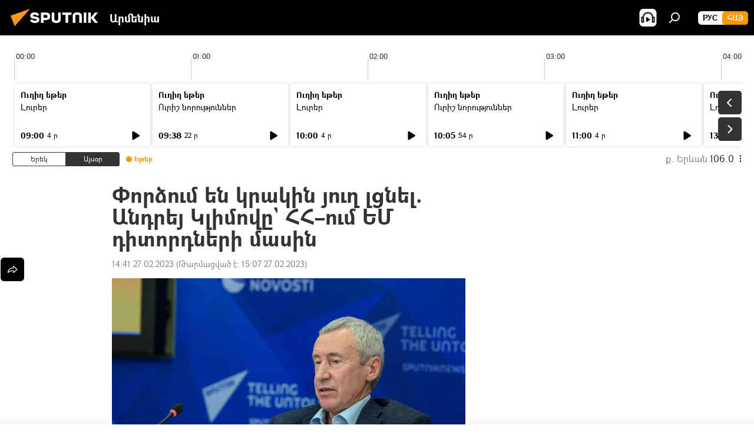

--- FILE ---
content_type: text/html; charset=utf-8
request_url: https://arm.sputniknews.ru/20230227/pvordzum-en-krakin-jugh-lcnel-andrej-klimvovy-hhum-em-ditvordneri-masin-55970760.html
body_size: 21935
content:
<!DOCTYPE html><html lang="am" data-lang="arm" data-charset="" dir="ltr"><head prefix="og: http://ogp.me/ns# fb: http://ogp.me/ns/fb# article: http://ogp.me/ns/article#"><title>Փորձում են կրակին յուղ լցնել. Անդրեյ Կլիմովը` ՀՀ–ում ԵՄ դիտորդների մասին - 27.02.2023, Sputnik Արմենիա</title><meta name="description" content="Սենատորն ընդգծել է, որ ՌԴ–ն և Հայաստանը սահմանակից չեն, բայց Ռուսաստանը չի կարող հաշվի չառնել, թե ինչ է կատարվում հետխորհրդային տարածքում։ 27.02.2023, Sputnik Արմենիա"><meta name="keywords" content="հայաստան, ռուսաստան, արևմուտք, եվրամիություն, դիտորդ"><meta http-equiv="X-UA-Compatible" content="IE=edge,chrome=1"><meta http-equiv="Content-Type" content="text/html; charset=utf-8"><meta name="robots" content="index, follow, max-image-preview:large"><meta name="viewport" content="width=device-width, initial-scale=1.0, maximum-scale=1.0, user-scalable=yes"><meta name="HandheldFriendly" content="true"><meta name="MobileOptimzied" content="width"><meta name="referrer" content="always"><meta name="format-detection" content="telephone=no"><meta name="format-detection" content="address=no"><link rel="alternate" type="application/rss+xml" href="https://arm.sputniknews.ru/export/rss2/archive/index.xml"><link rel="canonical" href="https://arm.sputniknews.ru/20230227/pvordzum-en-krakin-jugh-lcnel-andrej-klimvovy-hhum-em-ditvordneri-masin-55970760.html"><link rel="preload" as="image" href="https://cdn.am.sputniknews.ru/img/07e5/09/0d/28994086_0:0:1600:901_1920x0_80_0_0_c783e1c645aacf581b10da5307758384.jpg.webp" imagesrcset="https://cdn.am.sputniknews.ru/img/07e5/09/0d/28994086_0:0:1600:901_640x0_80_0_0_03ad962a4da096458decef705fb5e51c.jpg.webp 640w,https://cdn.am.sputniknews.ru/img/07e5/09/0d/28994086_0:0:1600:901_1280x0_80_0_0_4c689c05f73230e7f32e88f415be04f2.jpg.webp 1280w,https://cdn.am.sputniknews.ru/img/07e5/09/0d/28994086_0:0:1600:901_1920x0_80_0_0_c783e1c645aacf581b10da5307758384.jpg.webp 1920w"><link rel="preconnect" href="https://cdn.am.sputniknews.ru/images/"><link rel="dns-prefetch" href="https://cdn.am.sputniknews.ru/images/"><link rel="alternate" hreflang="am" href="https://arm.sputniknews.ru/20230227/pvordzum-en-krakin-jugh-lcnel-andrej-klimvovy-hhum-em-ditvordneri-masin-55970760.html"><link rel="alternate" hreflang="x-default" href="https://arm.sputniknews.ru/20230227/pvordzum-en-krakin-jugh-lcnel-andrej-klimvovy-hhum-em-ditvordneri-masin-55970760.html"><link rel="apple-touch-icon" sizes="57x57" href="https://cdn.am.sputniknews.ru/i/favicon/favicon-57x57.png"><link rel="apple-touch-icon" sizes="60x60" href="https://cdn.am.sputniknews.ru/i/favicon/favicon-60x60.png"><link rel="apple-touch-icon" sizes="72x72" href="https://cdn.am.sputniknews.ru/i/favicon/favicon-72x72.png"><link rel="apple-touch-icon" sizes="76x76" href="https://cdn.am.sputniknews.ru/i/favicon/favicon-76x76.png"><link rel="apple-touch-icon" sizes="114x114" href="https://cdn.am.sputniknews.ru/i/favicon/favicon-114x114.png"><link rel="apple-touch-icon" sizes="120x120" href="https://cdn.am.sputniknews.ru/i/favicon/favicon-120x120.png"><link rel="apple-touch-icon" sizes="144x144" href="https://cdn.am.sputniknews.ru/i/favicon/favicon-144x144.png"><link rel="apple-touch-icon" sizes="152x152" href="https://cdn.am.sputniknews.ru/i/favicon/favicon-152x152.png"><link rel="apple-touch-icon" sizes="180x180" href="https://cdn.am.sputniknews.ru/i/favicon/favicon-180x180.png"><link rel="icon" type="image/png" sizes="192x192" href="https://cdn.am.sputniknews.ru/i/favicon/favicon-192x192.png"><link rel="icon" type="image/png" sizes="32x32" href="https://cdn.am.sputniknews.ru/i/favicon/favicon-32x32.png"><link rel="icon" type="image/png" sizes="96x96" href="https://cdn.am.sputniknews.ru/i/favicon/favicon-96x96.png"><link rel="icon" type="image/png" sizes="16x16" href="https://cdn.am.sputniknews.ru/i/favicon/favicon-16x16.png"><link rel="manifest" href="/project_data/manifest.json?4"><meta name="msapplication-TileColor" content="#F4F4F4"><meta name="msapplication-TileImage" content="https://cdn.am.sputniknews.ru/i/favicon/favicon-144x144.png"><meta name="theme-color" content="#F4F4F4"><link rel="shortcut icon" href="https://cdn.am.sputniknews.ru/i/favicon/favicon.ico"><meta property="fb:app_id" content="1670040439953784"><meta property="fb:pages" content="883055718395653"><meta name="analytics:lang" content="arm"><meta name="analytics:title" content="Փորձում են կրակին յուղ լցնել. Անդրեյ Կլիմովը` ՀՀ–ում ԵՄ դիտորդների մասին - 27.02.2023, Sputnik Արմենիա"><meta name="analytics:keyw" content="armenia, russia, arevmutq, organization_organization_euromiutyun, ditord"><meta name="analytics:rubric" content=""><meta name="analytics:tags" content="Հայաստան, Ռուսաստան, Արևմուտք, Եվրամիություն, դիտորդ"><meta name="analytics:site_domain" content="arm.sputniknews.ru"><meta name="analytics:article_id" content="55970760"><meta name="analytics:url" content="https://arm.sputniknews.ru/20230227/pvordzum-en-krakin-jugh-lcnel-andrej-klimvovy-hhum-em-ditvordneri-masin-55970760.html"><meta name="analytics:p_ts" content="1677494495"><meta name="analytics:author" content="Sputnik Արմենիա"><meta name="analytics:isscroll" content="0"><meta property="og:url" content="https://arm.sputniknews.ru/20230227/pvordzum-en-krakin-jugh-lcnel-andrej-klimvovy-hhum-em-ditvordneri-masin-55970760.html"><meta property="og:title" content="Փորձում են կրակին յուղ լցնել. Անդրեյ Կլիմովը` ՀՀ–ում ԵՄ դիտորդների մասին"><meta property="og:description" content="Սենատորն ընդգծել է, որ ՌԴ–ն և Հայաստանը սահմանակից չեն, բայց Ռուսաստանը չի կարող հաշվի չառնել, թե ինչ է կատարվում հետխորհրդային տարածքում։"><meta property="og:type" content="article"><meta property="og:site_name" content="Sputnik Արմենիա"><meta property="og:locale" content="am_HY"><meta property="og:image" content="https://cdn.am.sputniknews.ru/img/07e5/09/0d/28994086_0:0:1600:901_2072x0_60_0_0_c6b47cb5ab36c7b42774e0bab0d3577e.jpg.webp"><meta property="og:image:width" content="2072"><meta name="relap-image" content="https://cdn.am.sputniknews.ru/img/07e5/09/0d/28994086_0:0:1600:901_2072x0_80_0_0_f60b60abb09257bac552812643da001c.jpg.webp"><meta name="twitter:card" content="summary_large_image"><meta name="twitter:image" content="https://cdn.am.sputniknews.ru/img/07e5/09/0d/28994086_0:0:1600:901_2072x0_60_0_0_c6b47cb5ab36c7b42774e0bab0d3577e.jpg.webp"><meta property="article:published_time" content="20230227T1441+0400"><meta property="article:modified_time" content="20230227T1507+0400"><meta property="article:author" content="Sputnik Արմենիա"><link rel="author" href="https://arm.sputniknews.ru"><meta property="article:section" content="Լուրեր"><meta property="article:tag" content="Հայաստան"><meta property="article:tag" content="Ռուսաստան"><meta property="article:tag" content="Արևմուտք"><meta property="article:tag" content="Եվրամիություն"><meta property="article:tag" content="դիտորդ"><meta name="relap-entity-id" content="55970760"><meta property="fb:pages" content="883055718395653"><link rel="amphtml" href="https://arm.sputniknews.ru/amp/20230227/pvordzum-en-krakin-jugh-lcnel-andrej-klimvovy-hhum-em-ditvordneri-masin-55970760.html"><link rel="preload" as="style" onload="this.onload=null;this.rel='stylesheet'" type="text/css" href="https://cdn.am.sputniknews.ru/css/libs/fonts.min.css?911eb65935"><link rel="preload" as="style" onload="this.onload=null;this.rel='stylesheet'" type="text/css" href="https://cdn.am.sputniknews.ru/css/libs/fonts_am.min.css?92463e6f"><link rel="stylesheet" type="text/css" href="https://cdn.am.sputniknews.ru/css/common.min.css?9149894256"><link rel="stylesheet" type="text/css" href="https://cdn.am.sputniknews.ru/css/radioschedule.min.css?975ce1b4d"><link rel="stylesheet" type="text/css" href="https://cdn.am.sputniknews.ru/css/article.min.css?913fe17605"><script src="https://cdn.am.sputniknews.ru/min/js/dist/head.js?9c9052ef3"></script><script data-iub-purposes="1">var _paq = _paq || []; (function() {var stackDomain = window.location.hostname.split('.').reverse();var domain = stackDomain[1] + '.' + stackDomain[0];_paq.push(['setCDNMask', new RegExp('cdn(\\w+).img.'+domain)]); _paq.push(['setSiteId', 'sputnik_am']); _paq.push(['trackPageView']); _paq.push(['enableLinkTracking']); var d=document, g=d.createElement('script'), s=d.getElementsByTagName('script')[0]; g.type='text/javascript'; g.defer=true; g.async=true; g.src='//a.sputniknews.com/js/sputnik.js'; s.parentNode.insertBefore(g,s); } )();</script><script type="text/javascript" src="https://cdn.am.sputniknews.ru/min/js/libs/banners/adfx.loader.bind.js?98d724fe2"></script><script>
                (window.yaContextCb = window.yaContextCb || []).push(() => {
                    replaceOriginalAdFoxMethods();
                    window.Ya.adfoxCode.hbCallbacks = window.Ya.adfoxCode.hbCallbacks || [];
                })
            </script><script type="text/javascript">
  window._taboola = window._taboola || [];
  _taboola.push({article:'auto'});
  !function (e, f, u, i) {
    if (!document.getElementById(i)){
      e.async = 1;
      e.src = u;
      e.id = i;
      f.parentNode.insertBefore(e, f);
    }
  }(document.createElement('script'),
  document.getElementsByTagName('script')[0],
  '//cdn.taboola.com/libtrc/sputniknational-network/loader.js',
  'tb_loader_script');
  if(window.performance && typeof window.performance.mark == 'function')
    {window.performance.mark('tbl_ic');}
</script>

<!--В <head> сайта один раз добавьте код загрузчика-->
<script>window.yaContextCb = window.yaContextCb || []</script>
<script src="https://yandex.ru/ads/system/context.js" async></script><script>var endlessScrollFirst = 55970760; var endlessScrollUrl = '/services/article/infinity/'; var endlessScrollAlgorithm = ''; var endlessScrollQueue = [98160270, 98161911, 98161669, 98159918, 98159532, 98159129, 98159019, 98158445, 98158119, 98157048, 98156541, 98155408, 98154652, 98153266, 98153087];</script><script>var endlessScrollFirst = 55970760; var endlessScrollUrl = '/services/article/infinity/'; var endlessScrollAlgorithm = ''; var endlessScrollQueue = [98160270, 98161911, 98161669, 98159918, 98159532, 98159129, 98159019, 98158445, 98158119, 98157048, 98156541, 98155408, 98154652, 98153266, 98153087];</script></head><body id="body" data-ab="a" data-emoji="0" class="site_am m-page-article "><div class="schema_org" itemscope="itemscope" itemtype="https://schema.org/WebSite"><meta itemprop="name" content="Sputnik Արմենիա"><meta itemprop="alternateName" content="Sputnik Արմենիա"><meta itemprop="description" content="Օպերատիվ և ստույգ տեղեկատվություն աշխարհում և երկրում տեղի ունեցող իրադարձությունների մասին"><a itemprop="url" href="https://arm.sputniknews.ru" title="Sputnik Արմենիա"> </a><meta itemprop="image" content="https://arm.sputniknews.ru/i/logo/logo.png"></div><ul class="schema_org" itemscope="itemscope" itemtype="http://schema.org/BreadcrumbList"><li itemprop="itemListElement" itemscope="itemscope" itemtype="http://schema.org/ListItem"><meta itemprop="name" content="Sputnik Արմենիա"><meta itemprop="position" content="1"><meta itemprop="item" content="https://arm.sputniknews.ru"><a itemprop="url" href="https://arm.sputniknews.ru" title="Sputnik Արմենիա"> </a></li><li itemprop="itemListElement" itemscope="itemscope" itemtype="http://schema.org/ListItem"><meta itemprop="name" content="Լուրեր"><meta itemprop="position" content="2"><meta itemprop="item" content="https://arm.sputniknews.ru/20230227/"><a itemprop="url" href="https://arm.sputniknews.ru/20230227/" title="Լուրեր"> </a></li><li itemprop="itemListElement" itemscope="itemscope" itemtype="http://schema.org/ListItem"><meta itemprop="name" content="Փորձում են կրակին յուղ լցնել. Անդրեյ Կլիմովը` ՀՀ–ում ԵՄ դիտորդների մասին"><meta itemprop="position" content="3"><meta itemprop="item" content="https://arm.sputniknews.ru/20230227/pvordzum-en-krakin-jugh-lcnel-andrej-klimvovy-hhum-em-ditvordneri-masin-55970760.html"><a itemprop="url" href="https://arm.sputniknews.ru/20230227/pvordzum-en-krakin-jugh-lcnel-andrej-klimvovy-hhum-em-ditvordneri-masin-55970760.html" title="Փորձում են կրակին յուղ լցնել. Անդրեյ Կլիմովը` ՀՀ–ում ԵՄ դիտորդների մասին"> </a></li></ul><div class="container"><div class="banner m-before-header m-article-desktop" data-position="article_desktop_header" data-infinity="1"><aside class="banner__content"><iframe class="relap-runtime-iframe" style="position:absolute;top:-9999px;left:-9999px;visibility:hidden;" srcdoc="<script src='https://relap.io/v7/relap.js' data-relap-token='HvaPHeJmpVila25r'></script>"></iframe>


<!--AdFox START-->
<!--riaru-->
<!--Площадка: am.sputniknews.ru / * / *-->
<!--Тип баннера: 100%x-->
<!--Расположение: 41223_n-bn23-х120-desk-->
<div id="adfox_article_desk100_120-1_1"></div>
<script>
    window.yaContextCb.push(()=>{
        Ya.adfoxCode.create({
            ownerId: 249922,
        containerId: 'adfox_article_desk100_120-1_1',
            params: {
                pp: 'brzj',
            ps: 'ckbk',
            p2: 'fluh',
            puid1: '',
            puid2: '',
            puid3: '',
            puid4: 'armenia:russia:arevmutq:organization_organization_euromiutyun:ditord',
            puid5: ''
            }
        })
    })
</script></aside></div><div class="banner m-before-header m-article-mobile" data-position="article_mobile_header" data-infinity="1"><aside class="banner__content"><!--AdFox START-->
<!--riaru-->
<!--Площадка: am.sputniknews.ru / * / *-->
<!--Тип баннера: 100%x-->
<!--Расположение: 41228_n-bn28-х100-mob-->
<div id="adfox_article_mob-1-100-300_1"></div>
<script>
    window.yaContextCb.push(()=>{
        Ya.adfoxCode.create({
            ownerId: 249922,
        containerId: 'adfox_article_mob-1-100-300_1',
            params: {
                pp: 'brzl',
            ps: 'ckbk',
            p2: 'fluh',
            puid1: '',
            puid2: '',
            puid3: '',
            puid4: 'armenia:russia:arevmutq:organization_organization_euromiutyun:ditord',
            puid5: ''
            }
        })
    })
</script></aside></div></div><div class="page" id="page"><div id="alerts"><script type="text/template" id="alertAfterRegisterTemplate">
                    
                        <div class="auth-alert m-hidden" id="alertAfterRegister">
                            <div class="auth-alert__text">
                                <%- data.success_title %> <br />
                                <%- data.success_email_1 %>
                                <span class="m-email"></span>
                                <%- data.success_email_2 %>
                            </div>
                            <div class="auth-alert__btn">
                                <button class="form__btn m-min m-black confirmEmail">
                                    <%- data.send %>
                                </button>
                            </div>
                        </div>
                    
                </script><script type="text/template" id="alertAfterRegisterNotifyTemplate">
                    
                        <div class="auth-alert" id="alertAfterRegisterNotify">
                            <div class="auth-alert__text">
                                <%- data.golink_1 %>
                                <span class="m-email">
                                    <%- user.mail %>
                                </span>
                                <%- data.golink_2 %>
                            </div>
                            <% if (user.registerConfirmCount <= 2 ) {%>
                                <div class="auth-alert__btn">
                                    <button class="form__btn m-min m-black confirmEmail">
                                        <%- data.send %>
                                    </button>
                                </div>
                            <% } %>
                        </div>
                    
                </script></div><div class="anchor" id="anchor"><div class="header " id="header"><div class="m-relative"><div class="container m-header"><div class="header__wrap"><div class="header__name"><div class="header__logo"><a href="/" title="Sputnik Արմենիա"><svg xmlns="http://www.w3.org/2000/svg" width="176" height="44" viewBox="0 0 176 44" fill="none"><path class="chunk_1" fill-rule="evenodd" clip-rule="evenodd" d="M45.8073 18.3817C45.8073 19.5397 47.1661 19.8409 49.3281 20.0417C54.1074 20.4946 56.8251 21.9539 56.8461 25.3743C56.8461 28.7457 54.2802 30.9568 48.9989 30.9568C44.773 30.9568 42.1067 29.1496 41 26.5814L44.4695 24.5688C45.3754 25.9277 46.5334 27.0343 49.4005 27.0343C51.3127 27.0343 52.319 26.4296 52.319 25.5751C52.319 24.5665 51.6139 24.2163 48.3942 23.866C43.7037 23.3617 41.3899 22.0029 41.3899 18.5824C41.3899 15.9675 43.3511 13 48.9359 13C52.9611 13 55.6274 14.8095 56.4305 17.1746L53.1105 19.1358C53.0877 19.1012 53.0646 19.0657 53.041 19.0295C52.4828 18.1733 51.6672 16.9224 48.6744 16.9224C46.914 16.9224 45.8073 17.4758 45.8073 18.3817ZM67.4834 13.3526H59.5918V30.707H64.0279V26.0794H67.4484C72.1179 26.0794 75.0948 24.319 75.0948 19.6401C75.0854 15.3138 72.6199 13.3526 67.4834 13.3526ZM67.4834 22.206H64.0186V17.226H67.4834C69.8975 17.226 70.654 18.0291 70.654 19.6891C70.6587 21.6527 69.6524 22.206 67.4834 22.206ZM88.6994 24.7206C88.6994 26.2289 87.4924 27.0857 85.3794 27.0857C83.3178 27.0857 82.1597 26.2289 82.1597 24.7206V13.3526H77.7236V25.0264C77.7236 28.6477 80.7425 30.9615 85.4704 30.9615C89.9999 30.9615 93.1168 28.8601 93.1168 25.0264V13.3526H88.6808L88.6994 24.7206ZM136.583 13.3526H132.159V30.7023H136.583V13.3526ZM156.097 13.3526L149.215 21.9235L156.45 30.707H151.066L144.276 22.4559V30.707H139.85V13.3526H144.276V21.8021L151.066 13.3526H156.097ZM95.6874 17.226H101.221V30.707H105.648V17.226H111.181V13.3526H95.6874V17.226ZM113.49 18.7342C113.49 15.2134 116.458 13 121.085 13C125.715 13 128.888 15.0616 128.902 18.7342V30.707H124.466V18.935C124.466 17.6789 123.259 16.8734 121.146 16.8734C119.094 16.8734 117.926 17.6789 117.926 18.935V30.707H113.49V18.7342Z" fill="white"></path><path class="chunk_2" d="M41 7L14.8979 36.5862L8 18.431L41 7Z" fill="#F8961D"></path></svg></a></div><div class="header__project"><span class="header__project-title">Արմենիա</span></div></div><div class="header__controls" data-nosnippet=""><div class="share m-header" data-id="55970760" data-url="https://arm.sputniknews.ru/20230227/pvordzum-en-krakin-jugh-lcnel-andrej-klimvovy-hhum-em-ditvordneri-masin-55970760.html" data-title="Փորձում են կրակին յուղ լցնել. Անդրեյ Կլիմովը` ՀՀ–ում ԵՄ դիտորդների մասին"></div><div class="header__menu"><span class="header__menu-item header__menu-item-radioButton" id="radioButton" data-stream="https://nfw.ria.ru/flv/audio.aspx?ID=22152771&amp;type=mp3"><svg class="svg-icon"><use xmlns:xlink="http://www.w3.org/1999/xlink" xlink:href="/i/sprites/package/inline.svg?63#radio2"></use></svg></span><span class="header__menu-item" data-modal-open="search"><svg class="svg-icon"><use xmlns:xlink="http://www.w3.org/1999/xlink" xlink:href="/i/sprites/package/inline.svg?63#search"></use></svg></span></div><div class="switcher m-double"><div class="switcher__label"><span class="switcher__title">Հայ</span><span class="switcher__icon"><svg class="svg-icon"><use xmlns:xlink="http://www.w3.org/1999/xlink" xlink:href="/i/sprites/package/inline.svg?63#arrowDown"></use></svg></span></div><div class="switcher__dropdown"><div translate="no" class="notranslate"><div class="switcher__list"><a href="https://am.sputniknews.ru/" class="switcher__link"><span class="switcher__project">Sputnik Армения</span><span class="switcher__abbr" data-abbr="рус">рус</span></a><a href="https://arm.sputniknews.ru/" class="switcher__link m-selected"><span class="switcher__project">Sputnik Արմենիա</span><span class="switcher__abbr" data-abbr="Հայ">Հայ</span><i class="switcher__accept"><svg class="svg-icon"><use xmlns:xlink="http://www.w3.org/1999/xlink" xlink:href="/i/sprites/package/inline.svg?63#ok"></use></svg></i></a></div></div></div></div></div></div></div></div></div></div><script>var GLOBAL = GLOBAL || {}; GLOBAL.translate = {}; GLOBAL.rtl = 0; GLOBAL.lang = "arm"; GLOBAL.design = "am"; GLOBAL.charset = ""; GLOBAL.project = "sputnik_am"; GLOBAL.htmlCache = 1; GLOBAL.translate.search = {}; GLOBAL.translate.search.notFound = "Ոչինչ չի գտնվել"; GLOBAL.translate.search.stringLenght = "Որոնման համար տառեր ավելացրեք"; GLOBAL.www = "https://arm.sputniknews.ru"; GLOBAL.seo = {}; GLOBAL.seo.title = ""; GLOBAL.seo.keywords = ""; GLOBAL.seo.description = ""; GLOBAL.sock = {}; GLOBAL.sock.server = "https://cm.sputniknews.com/chat"; GLOBAL.sock.lang = "arm"; GLOBAL.sock.project = "sputnik_am"; GLOBAL.social = {}; GLOBAL.social.fbID = "1670040439953784"; GLOBAL.share = [ { name: 'twitter', mobile: false },{ name: 'telegram', mobile: false },{ name: 'odnoklassniki', mobile: false },{ name: 'messenger', mobile: true } ]; GLOBAL.csrf_token = ''; GLOBAL.search = {}; GLOBAL.auth = {}; GLOBAL.auth.status = 'error'; GLOBAL.auth.provider = ''; GLOBAL.auth.twitter = '/id/twitter/request/'; GLOBAL.auth.facebook = '/id/facebook/request/'; GLOBAL.auth.vkontakte = '/id/vkontakte/request/'; GLOBAL.auth.google = '/id/google/request/'; GLOBAL.auth.ok = '/id/ok/request/'; GLOBAL.auth.apple = '/id/apple/request/'; GLOBAL.auth.moderator = ''; GLOBAL.user = {}; GLOBAL.user.id = ""; GLOBAL.user.emailActive = ""; GLOBAL.user.registerConfirmCount = 0; GLOBAL.article = GLOBAL.article || {}; GLOBAL.article.id = 55970760; GLOBAL.article.chat_expired = !!1; GLOBAL.chat = GLOBAL.chat || {}; GLOBAL.chat.show = !!1; GLOBAL.locale = {"convertDate":{"yesterday":"\u0535\u0580\u0565\u056f","hours":{"nominative":"%{s}","genitive":"%{s}"},"minutes":{"nominative":"%{s}","genitive":"%{s}"}},"js_templates":{"unread":"Unread","you":"You","author":"Author","report":"Complain","reply":"Answer","remove":"Delete","closeall":"Close all","notifications":"Notifications","disable_twelve":"Turn off for 12 hours","new_message":"New message from Sputnik News","acc_block":"Your account has been blocked by the site administrator","acc_unblock":"Your account is unblocked by the site administrator","you_subscribe_1":"You are subscribed to the topic \"","you_subscribe_2":"\". You can manage your subscriptions in your personal account","you_received_warning_1":"You received a ","you_received_warning_2":" - th warning. Respect other members and do not break the commenting rules. After the third violation, you will be blocked for 12 hours.","block_time":"Blocking period: ","hours":" hours","forever":"forever","feedback":"Contact","my_subscriptions":"My subscriptions","rules":"Rules on commenting materials","chat":"Chat: ","chat_new_messages":"New chat messages","chat_moder_remove_1":"Your message \"","chat_moder_remove_2":"\" has been deleted by the administrator","chat_close_time_1":"No one has written in the chat for more than 12 hours, it will close in ","chat_close_time_2":" hours","chat_new_emoji_1":"New reactions ","chat_new_emoji_2":" to your post ","chat_message_reply_1":"Your comment \"","chat_message_reply_2":"\" was answered by a user","emoji_1":"Like","emoji_2":"Ha-Ha","emoji_3":"Amazing","emoji_4":"Sad","emoji_5":"Outrageous","emoji_6":"Don't like","site_subscribe_podcast":{"success":"Thank you, you are subscribed to the newsletter! You can set up or cancel a subscription in your personal account","subscribed":"You have already subscribed to this newsletter","error":"An unexpected error has occurred. Please try again later"},"radioschedule":{"live":"\u0535\u0569\u0565\u0580","minute":" \u0580"}},"smartcaptcha":{"site_key":"ysc1_Zf0zfLRI3tRHYHJpbX6EjjBcG1AhG9LV0dmZQfJu8ba04c1b"}}; GLOBAL = {...GLOBAL, ...{"subscribe":{"email":"\u0544\u0578\u0582\u057f\u0584\u0561\u0563\u0580\u0565\u0584 e-mail-\u0568","button":"\u0532\u0561\u056a\u0561\u0576\u0578\u0580\u0564\u0561\u0563\u0580\u057e\u0565\u056c","send":"\u0547\u0576\u0578\u0580\u0570\u0561\u056f\u0561\u056c\u0578\u0582\u0569\u0575\u0578\u0582\u0576, \u0562\u0561\u056a\u0561\u0576\u0578\u0580\u0564\u0561\u0563\u0580\u0578\u0582\u0569\u0575\u0578\u0582\u0576\u0568 \u0570\u0561\u057d\u057f\u0561\u057f\u0565\u056c\u0578\u0582 \u0570\u0561\u0574\u0561\u0580 \u0541\u0565\u0566 \u0570\u0572\u0578\u0582\u0574 \u057a\u0561\u0580\u0578\u0582\u0576\u0561\u056f\u0578\u0572 \u0576\u0561\u0574\u0561\u056f \u0567 \u0578\u0582\u0572\u0561\u0580\u056f\u057e\u0565\u056c","subscribe":"\u0547\u0576\u0578\u0580\u0570\u0561\u056f\u0561\u056c\u0578\u0582\u0569\u0575\u0578\u0582\u0576, \u0534\u0578\u0582\u0584 \u0562\u0561\u056a\u0561\u0576\u0578\u0580\u0564\u0561\u0563\u0580\u057e\u0565\u056c \u0565\u0584 \u0576\u0578\u0580\u0578\u0582\u0569\u0575\u0578\u0582\u0576\u0576\u0565\u0580\u056b\u0576\u0589 \u0532\u0561\u056a\u0561\u0576\u0578\u0580\u0564\u0561\u0563\u0580\u0578\u0582\u0569\u0575\u0578\u0582\u0576\u0568 \u056f\u0561\u0580\u0565\u056c\u056b \u0567 \u056f\u0561\u0580\u0563\u0561\u057e\u0578\u0580\u0565\u056c \u056f\u0561\u0574 \u0579\u0565\u0572\u0561\u0580\u056f\u0565\u056c \u0561\u0576\u0571\u0576\u0561\u056f\u0561\u0576 \u0567\u057b\u0578\u0582\u0574\u0589","confirm":"\u0534\u0578\u0582\u0584 \u0561\u0580\u0564\u0565\u0576 \u0562\u0561\u056a\u0561\u0576\u0578\u0580\u0564\u0561\u0563\u0580\u057e\u0561\u056e \u0565\u0584 \u0561\u0575\u057d \u0576\u0578\u0580\u0578\u0582\u0569\u0575\u0578\u0582\u0576\u0576\u0565\u0580\u056b\u0576","registration":{"@attributes":{"button":"\u0533\u0580\u0561\u0576\u0581\u057e\u0565\u0584"}},"social":{"@attributes":{"count":"11"},"comment":[{},{},{},{},{},{},{},{},{},{},{}]}}}}; GLOBAL.js = {}; GLOBAL.js.videoplayer = "https://cdn.am.sputniknews.ru/min/js/dist/videoplayer.js?9651130d6"; GLOBAL.userpic = "/userpic/"; GLOBAL.gmt = ""; GLOBAL.tz = "+0400"; GLOBAL.projectList = [ { title: 'Միջազգային', country: [ { title: 'Անգլերեն', url: 'https://sputnikglobe.com', flag: 'flags-INT', lang: 'International', lang2: 'English' }, ] }, { title: 'Մերձավոր Արևելք', country: [ { title: 'Արաբերեն', url: 'https://sarabic.ae/', flag: 'flags-INT', lang: 'Sputnik عربي', lang2: 'Arabic' }, { title: 'Թուրքերեն', url: 'https://anlatilaninotesi.com.tr/', flag: 'flags-TUR', lang: 'Türkiye', lang2: 'Türkçe' }, { title: 'Պարսկերեն', url: 'https://spnfa.ir/', flag: 'flags-INT', lang: 'Sputnik ایران', lang2: 'Persian' }, { title: 'Դարի', url: 'https://sputnik.af/', flag: 'flags-INT', lang: 'Sputnik افغانستان', lang2: 'Dari' }, ] }, { title: 'Լատինական Ամերիկա', country: [ { title: 'Իսպաներեն', url: 'https://noticiaslatam.lat/', flag: 'flags-INT', lang: 'Mundo', lang2: 'Español' }, { title: 'Պորտուգալերեն', url: 'https://noticiabrasil.net.br/', flag: 'flags-BRA', lang: 'Brasil', lang2: 'Português' }, ] }, { title: 'Հարավային Ասիա', country: [ { title: 'Հինդի', url: 'https://hindi.sputniknews.in', flag: 'flags-IND', lang: 'भारत', lang2: 'हिंदी' }, { title: 'Անգլերեն', url: 'https://sputniknews.in', flag: 'flags-IND', lang: 'India', lang2: 'English' }, ] }, { title: 'Արևելյան և Հարավարևելյան Ասիա', country: [ { title: 'Վիետնամերեն', url: 'https://kevesko.vn/', flag: 'flags-VNM', lang: 'Việt Nam', lang2: 'Tiếng Việt' }, { title: 'Ճապոներեն', url: 'https://sputniknews.jp/', flag: 'flags-JPN', lang: '日本', lang2: '日本語' }, { title: 'Չինարեն', url: 'https://sputniknews.cn/', flag: 'flags-CHN', lang: '中国', lang2: '中文' }, ] }, { title: 'Կենտրոնական Ասիա', country: [ { title: 'Ղազախերեն', url: 'https://sputnik.kz/', flag: 'flags-KAZ', lang: 'Қазақстан', lang2: 'Қазақ тілі' }, { title: 'Ղրղզերեն', url: 'https://sputnik.kg/', flag: 'flags-KGZ', lang: 'Кыргызстан', lang2: 'Кыргызча' }, { title: 'Ուզբեկերեն', url: 'https://oz.sputniknews.uz/', flag: 'flags-UZB', lang: 'Oʻzbekiston', lang2: 'Ўзбекча' }, { title: 'Տաջիկերեն', url: 'https://sputnik.tj/', flag: 'flags-TJK', lang: 'Тоҷикистон', lang2: 'Тоҷикӣ' }, ] }, { title: 'Աֆրիկա', country: [ { title: 'Ֆրանսերեն', url: 'https://fr.sputniknews.africa/', flag: 'flags-INT', lang: 'Afrique', lang2: 'Français' }, { title: 'Անգլերեն', url: 'https://en.sputniknews.africa', flag: 'flags-INT', lang: 'Africa', lang2: 'English' }, ] }, { title: 'Հարավային Կովկաս', country: [ { title: 'Հայերեն', url: 'https://arm.sputniknews.ru/', flag: 'flags-ARM', lang: 'Արմենիա', lang2: 'Հայերեն' }, { title: 'Աբխազերեն', url: 'https://sputnik-abkhazia.info/', flag: 'flags-ABH', lang: 'Аҧсны', lang2: 'Аҧсышәала' }, { title: 'Օսերեն', url: 'https://sputnik-ossetia.com/', flag: 'flags-OST', lang: 'Хуссар Ирыстон', lang2: 'Иронау' }, { title: 'Վրացերեն', url: 'https://sputnik-georgia.com/', flag: 'flags-GEO', lang: 'საქართველო', lang2: 'ქართული' }, { title: 'Ադրբեջաներեն', url: 'https://sputnik.az/', flag: 'flags-AZE', lang: 'Azərbaycan', lang2: 'Аzərbaycanca' }, ] }, { title: 'Եվրոպա', country: [ { title: 'Սերբերեն', url: 'https://sputnikportal.rs/', flag: 'flags-SRB', lang: 'Србиjа', lang2: 'Српски' }, { title: 'Ռուսերեն', url: 'https://lv.sputniknews.ru/', flag: 'flags-LVA', lang: 'Latvija', lang2: 'Русский' }, { title: 'Ռուսերեն', url: 'https://lt.sputniknews.ru/', flag: 'flags-LTU', lang: 'Lietuva', lang2: 'Русский' }, { title: 'Մոլդովերեն', url: 'https://md.sputniknews.com/', flag: 'flags-MDA', lang: 'Moldova', lang2: 'Moldovenească' }, { title: 'Բելառուսերեն', url: 'https://bel.sputnik.by/', flag: 'flags-BLR', lang: 'Беларусь', lang2: 'Беларускi' } ] }, ];</script><div class="wrapper" id="endless" data-infinity-max-count="2"><div class="radioschedule"><div class="radioschedule__inner"><div class="radioschedule__time"><div class="radioschedule__time-scroll"><div class="radioschedule__time-list"><div class="radioschedule__time-day"><div class="radioschedule__time-line-item" style="left: 0px;">00:00</div><div class="radioschedule__time-line-item" style="left: 300px;">01:00</div><div class="radioschedule__time-line-item" style="left: 600px;">02:00</div><div class="radioschedule__time-line-item" style="left: 900px;">03:00</div><div class="radioschedule__time-line-item" style="left: 1200px;">04:00</div><div class="radioschedule__time-line-item" style="left: 1500px;">05:00</div><div class="radioschedule__time-line-item" style="left: 1800px;">06:00</div><div class="radioschedule__time-line-item" style="left: 2100px;">07:00</div><div class="radioschedule__time-line-item" style="left: 2400px;">08:00</div><div class="radioschedule__time-line-item" style="left: 2700px;">09:00</div><div class="radioschedule__time-line-item" style="left: 3000px;">10:00</div><div class="radioschedule__time-line-item" style="left: 3300px;">11:00</div><div class="radioschedule__time-line-item" style="left: 3600px;">12:00</div><div class="radioschedule__time-line-item" style="left: 3900px;">13:00</div><div class="radioschedule__time-line-item" style="left: 4200px;">14:00</div><div class="radioschedule__time-line-item" style="left: 4500px;">15:00</div><div class="radioschedule__time-line-item" style="left: 4800px;">16:00</div><div class="radioschedule__time-line-item" style="left: 5100px;">17:00</div><div class="radioschedule__time-line-item" style="left: 5400px;">18:00</div><div class="radioschedule__time-line-item" style="left: 5700px;">19:00</div><div class="radioschedule__time-line-item" style="left: 6000px;">20:00</div><div class="radioschedule__time-line-item" style="left: 6300px;">21:00</div><div class="radioschedule__time-line-item" style="left: 6600px;">22:00</div><div class="radioschedule__time-line-item" style="left: 6900px;">23:00</div></div><div class="radioschedule__time-day"><div class="radioschedule__time-line-item" style="left: 0px;">00:00</div><div class="radioschedule__time-line-item" style="left: 300px;">01:00</div><div class="radioschedule__time-line-item" style="left: 600px;">02:00</div><div class="radioschedule__time-line-item" style="left: 900px;">03:00</div><div class="radioschedule__time-line-item" style="left: 1200px;">04:00</div><div class="radioschedule__time-line-item" style="left: 1500px;">05:00</div><div class="radioschedule__time-line-item" style="left: 1800px;">06:00</div><div class="radioschedule__time-line-item" style="left: 2100px;">07:00</div><div class="radioschedule__time-line-item" style="left: 2400px;">08:00</div><div class="radioschedule__time-line-item" style="left: 2700px;">09:00</div><div class="radioschedule__time-line-item" style="left: 3000px;">10:00</div><div class="radioschedule__time-line-item" style="left: 3300px;">11:00</div><div class="radioschedule__time-line-item" style="left: 3600px;">12:00</div><div class="radioschedule__time-line-item" style="left: 3900px;">13:00</div><div class="radioschedule__time-line-item" style="left: 4200px;">14:00</div><div class="radioschedule__time-line-item" style="left: 4500px;">15:00</div><div class="radioschedule__time-line-item" style="left: 4800px;">16:00</div><div class="radioschedule__time-line-item" style="left: 5100px;">17:00</div><div class="radioschedule__time-line-item" style="left: 5400px;">18:00</div><div class="radioschedule__time-line-item" style="left: 5700px;">19:00</div><div class="radioschedule__time-line-item" style="left: 6000px;">20:00</div><div class="radioschedule__time-line-item" style="left: 6300px;">21:00</div><div class="radioschedule__time-line-item" style="left: 6600px;">22:00</div><div class="radioschedule__time-line-item" style="left: 6900px;">23:00</div><div class="radioschedule__time-list-item" data-pos="9" data-start="1769403600" data-end="1769405880" style="left: 2700.40675px; width: 20.5958333333333px"></div><div class="radioschedule__time-list-item" data-pos="9" data-start="1769405880" data-end="1769407200" style="left: 2888.35108333333px; width: 109.540416666667px"></div><div class="radioschedule__time-list-item" data-pos="10" data-start="1769407200" data-end="1769407500" style="left: 3000.43316666667px; width: 20.5684166666667px"></div><div class="radioschedule__time-list-item" data-pos="10" data-start="1769407500" data-end="1769410800" style="left: 3022.75066666667px; width: 271.460583333333px"></div><div class="radioschedule__time-list-item" data-pos="11" data-start="1769410800" data-end="1769418000" style="left: 3300.59216666667px; width: 18.2875px"></div><div class="radioschedule__time-list-item" data-pos="13" data-start="1769418000" data-end="1769421600" style="left: 3900.3855px; width: 18.2783333333333px"></div><div class="radioschedule__time-list-item" data-pos="14" data-start="1769421600" data-end="1769432400" style="left: 4200.42141666667px; width: 18.2784166666667px"></div><div class="radioschedule__time-list-item" data-pos="17" data-start="1769432400" data-end="1769436000" style="left: 5100.39708333333px; width: 18.4175px"></div><div class="radioschedule__time-list-item" data-pos="18" data-start="1769436000" data-end="1769439600" style="left: 5400.35483333333px; width: 18.4090833333333px"></div><div class="radioschedule__time-list-item" data-pos="19" data-start="1769439600" data-end="1769439833" style="left: 5700.41741666667px; width: 18.4008333333333px"></div></div></div></div></div><div class="radioschedule__list"><div class="radioschedule__list-scroll"><div class="radioschedule__list-inner"><div class="radioschedule__item" data-day="0" data-start="1769403600"><div class="radioschedule__item-category">Ուղիղ եթեր</div><div class="radioschedule__item-title"><a href="/20260126/98094733.html">Լուրեր</a></div><div class="radioschedule__item-time"><span>09:00</span><div class="radioschedule__item-duration">4 ր</div></div><div class="radioschedule__item-player"><div class="radioschedule__player" data-media="https://nfw.ria.ru/flv/file.aspx?type=mp3hi&amp;ID=34607968"><span><svg class="svg-icon"><use xmlns:xlink="http://www.w3.org/1999/xlink" xlink:href="/i/sprites/package/inline.svg?63#play_filled"></use></svg></span><span><svg class="svg-icon"><use xmlns:xlink="http://www.w3.org/1999/xlink" xlink:href="/i/sprites/package/inline.svg?63#pause_small"></use></svg></span></div></div></div><div class="radioschedule__item" data-day="0" data-start="1769405880"><div class="radioschedule__item-category">Ուղիղ եթեր</div><div class="radioschedule__item-title"><a href="/20260126/98095451.html">Ուրիշ նորություններ</a></div><div class="radioschedule__item-time"><span>09:38</span><div class="radioschedule__item-duration">22 ր</div></div><div class="radioschedule__item-player"><div class="radioschedule__player" data-media="https://nfw.ria.ru/flv/file.aspx?type=mp3hi&amp;ID=84713778"><span><svg class="svg-icon"><use xmlns:xlink="http://www.w3.org/1999/xlink" xlink:href="/i/sprites/package/inline.svg?63#play_filled"></use></svg></span><span><svg class="svg-icon"><use xmlns:xlink="http://www.w3.org/1999/xlink" xlink:href="/i/sprites/package/inline.svg?63#pause_small"></use></svg></span></div></div></div><div class="radioschedule__item" data-day="0" data-start="1769407200"><div class="radioschedule__item-category">Ուղիղ եթեր</div><div class="radioschedule__item-title"><a href="/20260126/98096122.html">Լուրեր</a></div><div class="radioschedule__item-time"><span>10:00</span><div class="radioschedule__item-duration">4 ր</div></div><div class="radioschedule__item-player"><div class="radioschedule__player" data-media="https://nfw.ria.ru/flv/file.aspx?type=mp3hi&amp;ID=85650935"><span><svg class="svg-icon"><use xmlns:xlink="http://www.w3.org/1999/xlink" xlink:href="/i/sprites/package/inline.svg?63#play_filled"></use></svg></span><span><svg class="svg-icon"><use xmlns:xlink="http://www.w3.org/1999/xlink" xlink:href="/i/sprites/package/inline.svg?63#pause_small"></use></svg></span></div></div></div><div class="radioschedule__item" data-day="0" data-start="1769407500"><div class="radioschedule__item-category">Ուղիղ եթեր</div><div class="radioschedule__item-title"><a href="/20260126/98097702.html">Ուրիշ նորություններ</a></div><div class="radioschedule__item-time"><span>10:05</span><div class="radioschedule__item-duration">54 ր</div></div><div class="radioschedule__item-player"><div class="radioschedule__player" data-media="https://nfw.ria.ru/flv/file.aspx?type=mp3hi&amp;ID=39899190"><span><svg class="svg-icon"><use xmlns:xlink="http://www.w3.org/1999/xlink" xlink:href="/i/sprites/package/inline.svg?63#play_filled"></use></svg></span><span><svg class="svg-icon"><use xmlns:xlink="http://www.w3.org/1999/xlink" xlink:href="/i/sprites/package/inline.svg?63#pause_small"></use></svg></span></div></div></div><div class="radioschedule__item" data-day="0" data-start="1769410800"><div class="radioschedule__item-category">Ուղիղ եթեր</div><div class="radioschedule__item-title"><a href="/20260126/98098282.html">Լուրեր</a></div><div class="radioschedule__item-time"><span>11:00</span><div class="radioschedule__item-duration">4 ր</div></div><div class="radioschedule__item-player"><div class="radioschedule__player" data-media="https://nfw.ria.ru/flv/file.aspx?type=mp3hi&amp;ID=88499797"><span><svg class="svg-icon"><use xmlns:xlink="http://www.w3.org/1999/xlink" xlink:href="/i/sprites/package/inline.svg?63#play_filled"></use></svg></span><span><svg class="svg-icon"><use xmlns:xlink="http://www.w3.org/1999/xlink" xlink:href="/i/sprites/package/inline.svg?63#pause_small"></use></svg></span></div></div></div><div class="radioschedule__item" data-day="0" data-start="1769418000"><div class="radioschedule__item-category">Ուղիղ եթեր</div><div class="radioschedule__item-title"><a href="/20260126/98111245.html">Լուրեր</a></div><div class="radioschedule__item-time"><span>13:00</span><div class="radioschedule__item-duration">4 ր</div></div><div class="radioschedule__item-player"><div class="radioschedule__player" data-media="https://nfw.ria.ru/flv/file.aspx?type=mp3hi&amp;ID=78849190"><span><svg class="svg-icon"><use xmlns:xlink="http://www.w3.org/1999/xlink" xlink:href="/i/sprites/package/inline.svg?63#play_filled"></use></svg></span><span><svg class="svg-icon"><use xmlns:xlink="http://www.w3.org/1999/xlink" xlink:href="/i/sprites/package/inline.svg?63#pause_small"></use></svg></span></div></div></div><div class="radioschedule__item" data-day="0" data-start="1769421600"><div class="radioschedule__item-category">Ուղիղ եթեր</div><div class="radioschedule__item-title"><a href="/20260126/98114361.html">Լուրեր</a></div><div class="radioschedule__item-time"><span>14:00</span><div class="radioschedule__item-duration">4 ր</div></div><div class="radioschedule__item-player"><div class="radioschedule__player" data-media="https://nfw.ria.ru/flv/file.aspx?type=mp3hi&amp;ID=77964539"><span><svg class="svg-icon"><use xmlns:xlink="http://www.w3.org/1999/xlink" xlink:href="/i/sprites/package/inline.svg?63#play_filled"></use></svg></span><span><svg class="svg-icon"><use xmlns:xlink="http://www.w3.org/1999/xlink" xlink:href="/i/sprites/package/inline.svg?63#pause_small"></use></svg></span></div></div></div><div class="radioschedule__item" data-day="0" data-start="1769432400"><div class="radioschedule__item-category">Ուղիղ եթեր</div><div class="radioschedule__item-title"><a href="/20260126/98133925.html">Լուրեր</a></div><div class="radioschedule__item-time"><span>17:00</span><div class="radioschedule__item-duration">4 ր</div></div><div class="radioschedule__item-player"><div class="radioschedule__player" data-media="https://nfw.ria.ru/flv/file.aspx?type=mp3hi&amp;ID=72848659"><span><svg class="svg-icon"><use xmlns:xlink="http://www.w3.org/1999/xlink" xlink:href="/i/sprites/package/inline.svg?63#play_filled"></use></svg></span><span><svg class="svg-icon"><use xmlns:xlink="http://www.w3.org/1999/xlink" xlink:href="/i/sprites/package/inline.svg?63#pause_small"></use></svg></span></div></div></div><div class="radioschedule__item" data-day="0" data-start="1769436000"><div class="radioschedule__item-category">Ուղիղ եթեր</div><div class="radioschedule__item-title"><a href="/20260126/98135781.html">Լուրեր</a></div><div class="radioschedule__item-time"><span>18:00</span><div class="radioschedule__item-duration">4 ր</div></div><div class="radioschedule__item-player"><div class="radioschedule__player" data-media="https://nfw.ria.ru/flv/file.aspx?type=mp3hi&amp;ID=53466865"><span><svg class="svg-icon"><use xmlns:xlink="http://www.w3.org/1999/xlink" xlink:href="/i/sprites/package/inline.svg?63#play_filled"></use></svg></span><span><svg class="svg-icon"><use xmlns:xlink="http://www.w3.org/1999/xlink" xlink:href="/i/sprites/package/inline.svg?63#pause_small"></use></svg></span></div></div></div><div class="radioschedule__item" data-day="0" data-start="1769439600"><div class="radioschedule__item-category">Ուղիղ եթեր</div><div class="radioschedule__item-title"><a href="/20260126/98137801.html">Լուրեր</a></div><div class="radioschedule__item-time"><span>19:00</span><div class="radioschedule__item-duration">4 ր</div></div><div class="radioschedule__item-player"><div class="radioschedule__player" data-media="https://nfw.ria.ru/flv/file.aspx?type=mp3hi&amp;ID=21422008"><span><svg class="svg-icon"><use xmlns:xlink="http://www.w3.org/1999/xlink" xlink:href="/i/sprites/package/inline.svg?63#play_filled"></use></svg></span><span><svg class="svg-icon"><use xmlns:xlink="http://www.w3.org/1999/xlink" xlink:href="/i/sprites/package/inline.svg?63#pause_small"></use></svg></span></div></div></div></div></div></div><div class="radioschedule__list-nav"><button class="radioschedule__list-nav-button radioschedule__list-nav-prev m-active"><svg class="svg-icon"><use xmlns:xlink="http://www.w3.org/1999/xlink" xlink:href="/i/sprites/package/inline.svg?63#arrowLeft_M"></use></svg></button><button class="radioschedule__list-nav-button radioschedule__list-nav-next m-active"><svg class="svg-icon"><use xmlns:xlink="http://www.w3.org/1999/xlink" xlink:href="/i/sprites/package/inline.svg?63#arrowRight_M"></use></svg></button></div></div><div class="radioschedule__nav"><span data-pos="1">Երեկ</span><span data-pos="2">Այսօր</span></div><div class="radioschedule__playnow"><div class="radioschedule__playnow-live">Եթեր</div><div class="radioschedule__playnow-now"><span class="radioschedule__playnow-now-ico"><svg class="svg-icon"><use xmlns:xlink="http://www.w3.org/1999/xlink" xlink:href="/i/sprites/package/inline.svg?63#pause_small"></use></svg></span><span class="radioschedule__playnow-now-text"></span></div></div><div class="radioschedule__fm"><div class="radioschedule__fm-item-active">ք. Երևան<span>106.0</span></div><div class="radioschedule__fm-more"><svg class="svg-icon"><use xmlns:xlink="http://www.w3.org/1999/xlink" xlink:href="/i/sprites/package/inline.svg?63#more"></use></svg></div><div class="radioschedule__fm-popup"><div class="radioschedule__fm-item" data-id="1">ք. Երևան<span>106.0</span></div><div class="radioschedule__fm-item" data-id="2">ք. Գյումրի<span>90.1</span></div></div></div></div><div class="endless__item " data-infinity="1" data-supertag="0" data-remove-fat="0" data-advertisement-project="0" data-remove-advertisement="0" data-id="55970760" data-date="20230227" data-endless="1" data-domain="arm.sputniknews.ru" data-project="sputnik_am" data-url="/20230227/pvordzum-en-krakin-jugh-lcnel-andrej-klimvovy-hhum-em-ditvordneri-masin-55970760.html" data-full-url="https://arm.sputniknews.ru/20230227/pvordzum-en-krakin-jugh-lcnel-andrej-klimvovy-hhum-em-ditvordneri-masin-55970760.html" data-title="Փորձում են կրակին յուղ լցնել. Անդրեյ Կլիմովը` ՀՀ–ում ԵՄ դիտորդների մասին" data-published="2023-02-27T14:41+0400" data-text-length="2035" data-keywords="հայաստան, ռուսաստան, արևմուտք, եվրամիություն, դիտորդ" data-author="Sputnik Արմենիա" data-analytics-keyw="armenia, russia, arevmutq, organization_organization_euromiutyun, ditord" data-analytics-rubric="" data-analytics-tags="Հայաստան, Ռուսաստան, Արևմուտք, Եվրամիություն, դիտորդ" data-article-show="" data-chat-expired="" data-pts="1677494495" data-article-type="article" data-is-scroll="1" data-head-title="Փորձում են կրակին յուղ լցնել. Անդրեյ Կլիմովը` ՀՀ–ում ԵՄ դիտորդների մասին - Sputnik Արմենիա, 27.02.2023"><div class="container m-content"><div class="layout"><div class="article "><div class="article__meta" itemscope="" itemtype="https://schema.org/Article"><div itemprop="mainEntityOfPage">https://arm.sputniknews.ru/20230227/pvordzum-en-krakin-jugh-lcnel-andrej-klimvovy-hhum-em-ditvordneri-masin-55970760.html</div><a itemprop="url" href="https://arm.sputniknews.ru/20230227/pvordzum-en-krakin-jugh-lcnel-andrej-klimvovy-hhum-em-ditvordneri-masin-55970760.html" title="Փորձում են կրակին յուղ լցնել. Անդրեյ Կլիմովը` ՀՀ–ում ԵՄ դիտորդների մասին"></a><div itemprop="headline">Փորձում են կրակին յուղ լցնել. Անդրեյ Կլիմովը` ՀՀ–ում ԵՄ դիտորդների մասին</div><div itemprop="name">Փորձում են կրակին յուղ լցնել. Անդրեյ Կլիմովը` ՀՀ–ում ԵՄ դիտորդների մասին</div><div itemprop="alternateName">Sputnik Արմենիա</div><div itemprop="description">Սենատորն ընդգծել է, որ ՌԴ–ն և Հայաստանը սահմանակից չեն, բայց Ռուսաստանը չի կարող հաշվի չառնել, թե ինչ է կատարվում հետխորհրդային տարածքում։ 27.02.2023, Sputnik Արմենիա</div><div itemprop="datePublished">2023-02-27T14:41+0400</div><div itemprop="dateCreated">2023-02-27T14:41+0400</div><div itemprop="dateModified">2023-02-27T15:07+0400</div><div itemprop="articleSection">հայաստան</div><div itemprop="articleSection">ռուսաստան</div><div itemprop="articleSection">արևմուտք</div><div itemprop="articleSection">եվրամիություն</div><div itemprop="articleSection">դիտորդ</div><div itemprop="associatedMedia">https://cdn.am.sputniknews.ru/img/07e5/09/0d/28994086_0:0:1600:901_1920x0_80_0_0_c783e1c645aacf581b10da5307758384.jpg.webp</div><div itemprop="articleBody">ԵՐԵՎԱՆ, 27 փետրվարի – Sputnik. Արևմուտքն առաջին հերթին ցանկանում է հնարավորինս շատ կրքեր բորբոքել Ռուսաստանի շուրջ։ Այս հայտարարությունն արեց Ռուսաստանի Դաշնության խորհրդի պետական ինքնիշխանության պաշտպանության և ՌԴ ներքին գործերին միջամտության կանխարգելման հանձնաժողովի նախագահ, Դաշնության խորհրդի միջազգային գործերի կոմիտեի փոխնախագահ Անդրեյ Կլիմովը` պատասխանելով Sputnik Արմենիայի թղթակցի՝ Հայաստանում ԵՄ առաքելություն տեղակայելու հարցին։Սենատորի խոսքով` ղարաբաղյան հակամարտությունը գոյություն ունի արդեն երկար տարիներ, և միամտություն է ենթադրել, որ ներկա պայմաններում կա ինչ–որ կախարդական արագ և վերջնական որոշում, որը կբավարարի բոլոր կողմերին։ Կլիմովը հավելել է, որ դա շատ լուրջ և երկարատև գործընթաց է, որը նրբանկատություն և պրոֆեսիոնալիզմ է պահանջում։«Ցավոք, այս հարցին խառնվում են այն անձինք, որոնց համար ամենակարևորը ՌԴ սահմանների շուրջ կրքերը թեժացնելն է։ Ինձ թվում է, որ մեր հայ հարևանները պետք է դա հաշվի առնեն։ Հաճախ իրենց չեն փորձում օգնել, այլ կրակին յուղ են են ուզում լցնել»,– ընդգծել է քաղաքական գործիչը։Նա նաև նշել է, որ Մոսկվան իրեն օրինակելի է պահում, քանի որ փորձում է երկխոսություն վարել` հարգելով պետությունների ինքնիշխանությունը։ Միևնույն ժամանակ, ըստ Կլիմովի, երբ օվկիանոսի հակառակ կողմից սկսում են ազդել (նկատի ունի ԱՄՆ–ին. խմբ.), դա խանգարում է գործին։«Եզրակացություններ պետք է անեն հենց հայ հարևանները։ Այդ հարցերը վերաբերում են նրանց ինքնիշխան իրավունքներին։ Մենք կարող ենք խորհուրդներ տալ, կարծիքներ փոխանակել, մասնակցել կարգավորման այս կամ այն ձևաչափերին, բայց դա, այնուամենայնիվ, իրենց պետությունն է։ Սա առաջին հերթին այն խնդիրն է, որը նրանք պետք է լուծեն` հաշվի առնելով օբյեկտիվ հանգամանքները, և այն, որ առանց լուրջ փոխզիջումների ոչ ոք չի կարող անել»,– ասել է նա։Հիշեցնենք, որ փետրվարի 20-ից Հայաստանում 2 տարվա մանդատով 100 հոգուց բաղկացած եվրոպական առաքելություն է տեղակայվել։ Թեև ԵՄ առաքելությունը համարվում է քաղաքացիական, բայց նրանցից 50–ը ժանդարմներ են։«ԵՄ ներկայացուցիչները խորամանկում են». Զախարովան` Հայաստանում առաքելության մեկնարկի մասին</div><div itemprop="contentLocation">արևմուտք</div><div itemprop="copyrightHolder" itemscope="" itemtype="http://schema.org/Organization"><div itemprop="name">Sputnik Արմենիա</div><a itemprop="url" href="https://arm.sputniknews.ru" title="Sputnik Արմենիա"> </a><div itemprop="email">media@sputniknews.com</div><div itemprop="telephone">+74956456601</div><div itemprop="legalName">MIA „Rossiya Segodnya“</div><a itemprop="sameAs" href="https://rutube.ru/channel/24774245/"> </a><a itemprop="sameAs" href="https://t.me/armeniasputnik"> </a><a itemprop="sameAs" href="https://tiktok.com/@sputnikarmenia"> </a><a itemprop="sameAs" href="https://vk.ru/armeniasputnik"> </a><a itemprop="sameAs" href="https://ok.ru/armeniasputnik"> </a><div itemprop="logo" itemscope="" itemtype="https://schema.org/ImageObject"><a itemprop="url" href="https://arm.sputniknews.ru/i/logo/logo.png" title="Sputnik Արմենիա"> </a><a itemprop="contentUrl" href="https://arm.sputniknews.ru/i/logo/logo.png" title="Sputnik Արմենիա"> </a><div itemprop="width">252</div><div itemprop="height">60</div></div></div><div itemprop="copyrightYear">2023</div><div itemprop="creator" itemscope="" itemtype="http://schema.org/Organization"><div itemprop="name">Sputnik Արմենիա</div><a itemprop="url" href="https://arm.sputniknews.ru" title="Sputnik Արմենիա"> </a><div itemprop="email">media@sputniknews.com</div><div itemprop="telephone">+74956456601</div><div itemprop="legalName">MIA „Rossiya Segodnya“</div><a itemprop="sameAs" href="https://rutube.ru/channel/24774245/"> </a><a itemprop="sameAs" href="https://t.me/armeniasputnik"> </a><a itemprop="sameAs" href="https://tiktok.com/@sputnikarmenia"> </a><a itemprop="sameAs" href="https://vk.ru/armeniasputnik"> </a><a itemprop="sameAs" href="https://ok.ru/armeniasputnik"> </a><div itemprop="logo" itemscope="" itemtype="https://schema.org/ImageObject"><a itemprop="url" href="https://arm.sputniknews.ru/i/logo/logo.png" title="Sputnik Արմենիա"> </a><a itemprop="contentUrl" href="https://arm.sputniknews.ru/i/logo/logo.png" title="Sputnik Արմենիա"> </a><div itemprop="width">252</div><div itemprop="height">60</div></div></div><div itemprop="genre">Լուրեր</div><div itemprop="inLanguage">am_HY</div><div itemprop="sourceOrganization" itemscope="" itemtype="http://schema.org/Organization"><div itemprop="name">Sputnik Արմենիա</div><a itemprop="url" href="https://arm.sputniknews.ru" title="Sputnik Արմենիա"> </a><div itemprop="email">media@sputniknews.com</div><div itemprop="telephone">+74956456601</div><div itemprop="legalName">MIA „Rossiya Segodnya“</div><a itemprop="sameAs" href="https://rutube.ru/channel/24774245/"> </a><a itemprop="sameAs" href="https://t.me/armeniasputnik"> </a><a itemprop="sameAs" href="https://tiktok.com/@sputnikarmenia"> </a><a itemprop="sameAs" href="https://vk.ru/armeniasputnik"> </a><a itemprop="sameAs" href="https://ok.ru/armeniasputnik"> </a><div itemprop="logo" itemscope="" itemtype="https://schema.org/ImageObject"><a itemprop="url" href="https://arm.sputniknews.ru/i/logo/logo.png" title="Sputnik Արմենիա"> </a><a itemprop="contentUrl" href="https://arm.sputniknews.ru/i/logo/logo.png" title="Sputnik Արմենիա"> </a><div itemprop="width">252</div><div itemprop="height">60</div></div></div><div itemprop="image" itemscope="" itemtype="https://schema.org/ImageObject"><a itemprop="url" href="https://cdn.am.sputniknews.ru/img/07e5/09/0d/28994086_0:0:1600:901_1920x0_80_0_0_c783e1c645aacf581b10da5307758384.jpg.webp" title="Сенатор РФ, член Комитета по международным делам Совета Федерации Андрей Климов во время видеомоста Россия - Армения - Казахстан - Кыргызстан (13 сентября 2021). Москва"></a><a itemprop="contentUrl" href="https://cdn.am.sputniknews.ru/img/07e5/09/0d/28994086_0:0:1600:901_1920x0_80_0_0_c783e1c645aacf581b10da5307758384.jpg.webp" title="Сенатор РФ, член Комитета по международным делам Совета Федерации Андрей Климов во время видеомоста Россия - Армения - Казахстан - Кыргызстан (13 сентября 2021). Москва"></a><div itemprop="width">1920</div><div itemprop="height">1080</div><div itemprop="representativeOfPage">true</div></div><a itemprop="thumbnailUrl" href="https://cdn.am.sputniknews.ru/img/07e5/09/0d/28994086_0:0:1600:901_1920x0_80_0_0_c783e1c645aacf581b10da5307758384.jpg.webp"></a><div itemprop="image" itemscope="" itemtype="https://schema.org/ImageObject"><a itemprop="url" href="https://cdn.am.sputniknews.ru/img/07e5/09/0d/28994086_180:0:1600:1065_1920x0_80_0_0_10196980f8ca2f9f24887b24e58eb2d1.jpg.webp" title="Сенатор РФ, член Комитета по международным делам Совета Федерации Андрей Климов во время видеомоста Россия - Армения - Казахстан - Кыргызстан (13 сентября 2021). Москва"></a><a itemprop="contentUrl" href="https://cdn.am.sputniknews.ru/img/07e5/09/0d/28994086_180:0:1600:1065_1920x0_80_0_0_10196980f8ca2f9f24887b24e58eb2d1.jpg.webp" title="Сенатор РФ, член Комитета по международным делам Совета Федерации Андрей Климов во время видеомоста Россия - Армения - Казахстан - Кыргызстан (13 сентября 2021). Москва"></a><div itemprop="width">1920</div><div itemprop="height">1440</div><div itemprop="representativeOfPage">true</div></div><a itemprop="thumbnailUrl" href="https://cdn.am.sputniknews.ru/img/07e5/09/0d/28994086_180:0:1600:1065_1920x0_80_0_0_10196980f8ca2f9f24887b24e58eb2d1.jpg.webp">https://cdn.am.sputniknews.ru/img/07e5/09/0d/28994086_180:0:1600:1065_1920x0_80_0_0_10196980f8ca2f9f24887b24e58eb2d1.jpg.webp</a><div itemprop="image" itemscope="" itemtype="https://schema.org/ImageObject"><a itemprop="url" href="https://cdn.am.sputniknews.ru/img/07e5/09/0d/28994086_363:0:1428:1065_1920x0_80_0_0_639b31548627e9f8da28c5272aa0b589.jpg.webp" title="Сенатор РФ, член Комитета по международным делам Совета Федерации Андрей Климов во время видеомоста Россия - Армения - Казахстан - Кыргызстан (13 сентября 2021). Москва"></a><a itemprop="contentUrl" href="https://cdn.am.sputniknews.ru/img/07e5/09/0d/28994086_363:0:1428:1065_1920x0_80_0_0_639b31548627e9f8da28c5272aa0b589.jpg.webp" title="Сенатор РФ, член Комитета по международным делам Совета Федерации Андрей Климов во время видеомоста Россия - Армения - Казахстан - Кыргызстан (13 сентября 2021). Москва"></a><div itemprop="width">1920</div><div itemprop="height">1920</div><div itemprop="representativeOfPage">true</div></div><a itemprop="thumbnailUrl" href="https://cdn.am.sputniknews.ru/img/07e5/09/0d/28994086_363:0:1428:1065_1920x0_80_0_0_639b31548627e9f8da28c5272aa0b589.jpg.webp" title="Сенатор РФ, член Комитета по международным делам Совета Федерации Андрей Климов во время видеомоста Россия - Армения - Казахстан - Кыргызстан (13 сентября 2021). Москва"></a><div itemprop="publisher" itemscope="" itemtype="http://schema.org/Organization"><div itemprop="name">Sputnik Արմենիա</div><a itemprop="url" href="https://arm.sputniknews.ru" title="Sputnik Արմենիա"> </a><div itemprop="email">media@sputniknews.com</div><div itemprop="telephone">+74956456601</div><div itemprop="legalName">MIA „Rossiya Segodnya“</div><a itemprop="sameAs" href="https://rutube.ru/channel/24774245/"> </a><a itemprop="sameAs" href="https://t.me/armeniasputnik"> </a><a itemprop="sameAs" href="https://tiktok.com/@sputnikarmenia"> </a><a itemprop="sameAs" href="https://vk.ru/armeniasputnik"> </a><a itemprop="sameAs" href="https://ok.ru/armeniasputnik"> </a><div itemprop="logo" itemscope="" itemtype="https://schema.org/ImageObject"><a itemprop="url" href="https://arm.sputniknews.ru/i/logo/logo.png" title="Sputnik Արմենիա"> </a><a itemprop="contentUrl" href="https://arm.sputniknews.ru/i/logo/logo.png" title="Sputnik Արմենիա"> </a><div itemprop="width">252</div><div itemprop="height">60</div></div></div><div itemprop="author" itemscope="" itemtype="https://schema.org/Person"><div itemprop="name">Sputnik Արմենիա</div></div><div itemprop="keywords">հայաստան, ռուսաստան, արևմուտք, եվրամիություն, դիտորդ</div><div itemprop="about" itemscope="" itemtype="https://schema.org/Thing"><div itemprop="name">հայաստան, ռուսաստան, արևմուտք, եվրամիություն, դիտորդ</div></div></div><div class="article__header"><h1 class="article__title">Փորձում են կրակին յուղ լցնել. Անդրեյ Կլիմովը` ՀՀ–ում ԵՄ դիտորդների մասին</h1><div class="article__info " data-nosnippet=""><div class="article__info-date"><a href="/20230227/" class="" title="ԼՐԱՀՈՍ" data-unixtime="1677494495">14:41 27.02.2023</a> <span class="article__info-date-modified " data-unixtime="1677496034"> (Թարմացված է: <span class="date">15:07 27.02.2023</span>)</span></div><div class="article__view" data-id="55970760"></div></div><div class="article__announce"><div class="media" data-media-tipe="ar16x9"><div class="media__size"><div class="photoview__open" data-photoview-group="55970760" data-photoview-src="https://cdn.am.sputniknews.ru/img/07e5/09/0d/28994086_0:0:1600:1065_1440x900_80_0_1_eec6172d157752669a4f23a68734d8bd.jpg.webp?source-sid=rian_photo" data-photoview-image-id="28994084" data-photoview-sharelink="https://arm.sputniknews.ru/20230227/pvordzum-en-krakin-jugh-lcnel-andrej-klimvovy-hhum-em-ditvordneri-masin-55970760.html?share-img=28994084"><noindex><div class="photoview__open-info"><span class="photoview__copyright">© Sputnik / Нина Зотина</span><span class="photoview__ext-link"></span><span class="photoview__desc-text">Անդրեյ Կլիմով</span></div></noindex><img media-type="ar16x9" data-source-sid="rian_photo" alt="Անդրեյ Կլիմով - Sputnik Արմենիա, 1920, 27.02.2023" title="Անդրեյ Կլիմով" src="https://cdn.am.sputniknews.ru/img/07e5/09/0d/28994086_0:0:1600:901_1920x0_80_0_0_c783e1c645aacf581b10da5307758384.jpg.webp" decoding="async" width="1920" height="1080" srcset="https://cdn.am.sputniknews.ru/img/07e5/09/0d/28994086_0:0:1600:901_640x0_80_0_0_03ad962a4da096458decef705fb5e51c.jpg.webp 640w,https://cdn.am.sputniknews.ru/img/07e5/09/0d/28994086_0:0:1600:901_1280x0_80_0_0_4c689c05f73230e7f32e88f415be04f2.jpg.webp 1280w,https://cdn.am.sputniknews.ru/img/07e5/09/0d/28994086_0:0:1600:901_1920x0_80_0_0_c783e1c645aacf581b10da5307758384.jpg.webp 1920w"><script type="application/ld+json">
                    {
                        "@context": "http://schema.org",
                        "@type": "ImageObject",
                        "url": "https://cdn.am.sputniknews.ru/img/07e5/09/0d/28994086_0:0:1600:901_640x0_80_0_0_03ad962a4da096458decef705fb5e51c.jpg.webp",
                        
                            "thumbnail": [
                                
                                    {
                                        "@type": "ImageObject",
                                        "url": "https://cdn.am.sputniknews.ru/img/07e5/09/0d/28994086_0:0:1600:901_640x0_80_0_0_03ad962a4da096458decef705fb5e51c.jpg.webp",
                                        "image": "https://cdn.am.sputniknews.ru/img/07e5/09/0d/28994086_0:0:1600:901_640x0_80_0_0_03ad962a4da096458decef705fb5e51c.jpg.webp"
                                    },
                                    {
                                        "@type": "ImageObject",
                                        "url": "https://cdn.am.sputniknews.ru/img/07e5/09/0d/28994086_180:0:1600:1065_640x0_80_0_0_883b3f07fa82d53fbdcb88243a54dd78.jpg.webp",
                                        "image": "https://cdn.am.sputniknews.ru/img/07e5/09/0d/28994086_180:0:1600:1065_640x0_80_0_0_883b3f07fa82d53fbdcb88243a54dd78.jpg.webp"
                                    },
                                    {
                                        "@type": "ImageObject",
                                        "url": "https://cdn.am.sputniknews.ru/img/07e5/09/0d/28994086_363:0:1428:1065_640x0_80_0_0_725b6d8a7e173b97dce031022c585889.jpg.webp",
                                        "image": "https://cdn.am.sputniknews.ru/img/07e5/09/0d/28994086_363:0:1428:1065_640x0_80_0_0_725b6d8a7e173b97dce031022c585889.jpg.webp"
                                    }
                                
                            ],
                        
                        "width": 640,
                            "height": 360
                    }
                </script><script type="application/ld+json">
                    {
                        "@context": "http://schema.org",
                        "@type": "ImageObject",
                        "url": "https://cdn.am.sputniknews.ru/img/07e5/09/0d/28994086_0:0:1600:901_1280x0_80_0_0_4c689c05f73230e7f32e88f415be04f2.jpg.webp",
                        
                            "thumbnail": [
                                
                                    {
                                        "@type": "ImageObject",
                                        "url": "https://cdn.am.sputniknews.ru/img/07e5/09/0d/28994086_0:0:1600:901_1280x0_80_0_0_4c689c05f73230e7f32e88f415be04f2.jpg.webp",
                                        "image": "https://cdn.am.sputniknews.ru/img/07e5/09/0d/28994086_0:0:1600:901_1280x0_80_0_0_4c689c05f73230e7f32e88f415be04f2.jpg.webp"
                                    },
                                    {
                                        "@type": "ImageObject",
                                        "url": "https://cdn.am.sputniknews.ru/img/07e5/09/0d/28994086_180:0:1600:1065_1280x0_80_0_0_694be3477b7c0941d036670b02087199.jpg.webp",
                                        "image": "https://cdn.am.sputniknews.ru/img/07e5/09/0d/28994086_180:0:1600:1065_1280x0_80_0_0_694be3477b7c0941d036670b02087199.jpg.webp"
                                    },
                                    {
                                        "@type": "ImageObject",
                                        "url": "https://cdn.am.sputniknews.ru/img/07e5/09/0d/28994086_363:0:1428:1065_1280x0_80_0_0_28f55f1995016357a5002e46753d674a.jpg.webp",
                                        "image": "https://cdn.am.sputniknews.ru/img/07e5/09/0d/28994086_363:0:1428:1065_1280x0_80_0_0_28f55f1995016357a5002e46753d674a.jpg.webp"
                                    }
                                
                            ],
                        
                        "width": 1280,
                            "height": 720
                    }
                </script><script type="application/ld+json">
                    {
                        "@context": "http://schema.org",
                        "@type": "ImageObject",
                        "url": "https://cdn.am.sputniknews.ru/img/07e5/09/0d/28994086_0:0:1600:901_1920x0_80_0_0_c783e1c645aacf581b10da5307758384.jpg.webp",
                        
                            "thumbnail": [
                                
                                    {
                                        "@type": "ImageObject",
                                        "url": "https://cdn.am.sputniknews.ru/img/07e5/09/0d/28994086_0:0:1600:901_1920x0_80_0_0_c783e1c645aacf581b10da5307758384.jpg.webp",
                                        "image": "https://cdn.am.sputniknews.ru/img/07e5/09/0d/28994086_0:0:1600:901_1920x0_80_0_0_c783e1c645aacf581b10da5307758384.jpg.webp"
                                    },
                                    {
                                        "@type": "ImageObject",
                                        "url": "https://cdn.am.sputniknews.ru/img/07e5/09/0d/28994086_180:0:1600:1065_1920x0_80_0_0_10196980f8ca2f9f24887b24e58eb2d1.jpg.webp",
                                        "image": "https://cdn.am.sputniknews.ru/img/07e5/09/0d/28994086_180:0:1600:1065_1920x0_80_0_0_10196980f8ca2f9f24887b24e58eb2d1.jpg.webp"
                                    },
                                    {
                                        "@type": "ImageObject",
                                        "url": "https://cdn.am.sputniknews.ru/img/07e5/09/0d/28994086_363:0:1428:1065_1920x0_80_0_0_639b31548627e9f8da28c5272aa0b589.jpg.webp",
                                        "image": "https://cdn.am.sputniknews.ru/img/07e5/09/0d/28994086_363:0:1428:1065_1920x0_80_0_0_639b31548627e9f8da28c5272aa0b589.jpg.webp"
                                    }
                                
                            ],
                        
                        "width": 1920,
                            "height": 1080
                    }
                </script></div></div><div class="media__description " data-nosnippet="">Անդրեյ Կլիմով</div><div class="media__copyright " data-nosnippet=""><div class="media__copyright-item m-copyright">© Sputnik / Нина Зотина</div></div></div></div><div class="article__news-services-subscribe" data-modal-open="subscribe"><span class="article__news-services-subscribe-label">Բաժանորդագրվել</span><ul class="article__news-services-subscribe-list"><li class="article__news-services-subscribe-item social-service" title="TikTok" data-name="tiktok"><svg class="svg-icon"><use xmlns:xlink="http://www.w3.org/1999/xlink" xlink:href="/i/sprites/package/inline.svg?63#tiktok"></use></svg></li><li class="article__news-services-subscribe-item social-service" title="Telegram" data-name="telegram"><svg class="svg-icon"><use xmlns:xlink="http://www.w3.org/1999/xlink" xlink:href="/i/sprites/package/inline.svg?63#telegram"></use></svg></li><li class="article__news-services-subscribe-item social-service" title="OK" data-name="odnoklassniki"><svg class="svg-icon"><use xmlns:xlink="http://www.w3.org/1999/xlink" xlink:href="/i/sprites/package/inline.svg?63#odnoklassniki"></use></svg></li></ul></div><div class="article__announce-text">Սենատորն ընդգծել է, որ ՌԴ–ն և Հայաստանը սահմանակից չեն, բայց Ռուսաստանը չի կարող հաշվի չառնել, թե ինչ է կատարվում հետխորհրդային տարածքում։</div></div><div class="article__body"><div class="article__block" data-type="text"><div class="article__text"><strong>ԵՐԵՎԱՆ, 27 փետրվարի – Sputnik. </strong>Արևմուտքն առաջին հերթին ցանկանում է հնարավորինս շատ կրքեր բորբոքել Ռուսաստանի շուրջ։ Այս հայտարարությունն արեց Ռուսաստանի Դաշնության խորհրդի պետական ինքնիշխանության պաշտպանության և ՌԴ ներքին գործերին միջամտության կանխարգելման հանձնաժողովի նախագահ, Դաշնության խորհրդի միջազգային գործերի կոմիտեի փոխնախագահ Անդրեյ Կլիմովը` պատասխանելով <a href="https://armeniasputnik.am/" target="_blank">Sputnik Արմենիայի </a>թղթակցի՝ Հայաստանում ԵՄ առաքելություն տեղակայելու հարցին։</div></div><div class="article__block" data-type="quote"><div class="article__quote"><div class="article__quote-bg"><svg class="svg-icon"><use xmlns:xlink="http://www.w3.org/1999/xlink" xlink:href="/i/sprites/package/inline.svg?63#quotes"></use></svg><div class="article__quote-bg-line"></div></div><div class="article__quote-text">«Դա իրենց պետությունն է, և իրենք իրավունք ունեն որոշելու, թե որ դիտորդները լինեն իրենց երկրի տարածքում, իսկ որոնք` ոչ։ Սա միջազգային իրավունքի ընդհանուր նորմ է»,– ասաց Կլիմովը։</div><div class="article__quote-info"><div class="elem-info"><div class="elem-info__share"><div class="share" data-id="55970760" data-url="https://arm.sputniknews.ru/20230227/pvordzum-en-krakin-jugh-lcnel-andrej-klimvovy-hhum-em-ditvordneri-masin-55970760.html?share-block=55971814" data-title="«Դա իրենց պետությունն է, և իրենք իրավունք ունեն որոշելու, թե որ դիտորդները լինեն իրենց երկրի տարածքում, իսկ որոնք` ոչ։ Սա միջազգային իրավունքի ընդհանուր նորմ է»,– ասաց Կլիմովը։"></div></div></div></div></div></div><div class="article__block" data-type="text"><div class="article__text">Սենատորի խոսքով` ղարաբաղյան հակամարտությունը գոյություն ունի արդեն երկար տարիներ, և միամտություն է ենթադրել, որ ներկա պայմաններում կա ինչ–որ կախարդական արագ և վերջնական որոշում, որը կբավարարի բոլոր կողմերին։ Կլիմովը հավելել է, որ դա շատ լուրջ և երկարատև գործընթաց է, որը նրբանկատություն և պրոֆեսիոնալիզմ է պահանջում։</div></div><div class="article__block" data-type="text"><div class="article__text">«Ցավոք, այս հարցին խառնվում են այն անձինք, որոնց համար ամենակարևորը ՌԴ սահմանների շուրջ կրքերը թեժացնելն է։ Ինձ թվում է, որ մեր հայ հարևանները պետք է դա հաշվի առնեն։ Հաճախ իրենց չեն փորձում օգնել, այլ կրակին յուղ են են ուզում լցնել»,– ընդգծել է քաղաքական գործիչը։</div></div><div class="article__block" data-type="text"><div class="article__text">Նա նաև նշել է, որ Մոսկվան իրեն օրինակելի է պահում, քանի որ փորձում է երկխոսություն վարել` հարգելով պետությունների ինքնիշխանությունը։ Միևնույն ժամանակ, ըստ Կլիմովի, երբ օվկիանոսի հակառակ կողմից սկսում են ազդել (նկատի ունի ԱՄՆ–ին. խմբ.), դա խանգարում է գործին։</div></div><div class="article__block" data-type="text"><div class="article__text">«Եզրակացություններ պետք է անեն հենց հայ հարևանները։ Այդ հարցերը վերաբերում են նրանց ինքնիշխան իրավունքներին։ Մենք կարող ենք խորհուրդներ տալ, կարծիքներ փոխանակել, մասնակցել կարգավորման այս կամ այն ձևաչափերին, բայց դա, այնուամենայնիվ, իրենց պետությունն է։ Սա առաջին հերթին այն խնդիրն է, որը նրանք պետք է լուծեն` հաշվի առնելով օբյեկտիվ հանգամանքները, և այն, որ առանց լուրջ փոխզիջումների ոչ ոք չի կարող անել»,– ասել է նա։</div></div><div class="article__block" data-type="text"><div class="article__text">Հիշեցնենք, որ փետրվարի 20-ից Հայաստանում 2 տարվա մանդատով 100 հոգուց բաղկացած <a href="https://armeniasputnik.am/20230220/55610179.html" target="_blank">եվրոպական առաքելություն է տեղակայվել</a>։ Թեև ԵՄ առաքելությունը համարվում է քաղաքացիական, բայց նրանցից 50–ը ժանդարմներ են։</div></div><div class="article__block" data-type="text"><div class="article__text"><strong><em><a href="https://armeniasputnik.am/20230220/55638552.html" target="_blank">«ԵՄ ներկայացուցիչները խորամանկում են». Զախարովան` Հայաստանում առաքելության մեկնարկի մասին</a></em></strong></div></div></div><div class="article__footer"><div class="article__share"><div class="article__sharebar" data-nosnippet=""><span class="share m-article" data-id="55970760" data-url="https://arm.sputniknews.ru/20230227/pvordzum-en-krakin-jugh-lcnel-andrej-klimvovy-hhum-em-ditvordneri-masin-55970760.html" data-title="Փորձում են կրակին յուղ լցնել. Անդրեյ Կլիմովը` ՀՀ–ում ԵՄ դիտորդների մասին" data-hideMore="true"></span></div></div><ul class="tags m-noButton m-mb20"><li class="tag  " data-sid="armenia" data-type="tag"><a href="/armenia/" class="tag__text" title="Հայաստան">Հայաստան</a></li><li class="tag  " data-sid="russia" data-type="tag"><a href="/russia/" class="tag__text" title="Ռուսաստան">Ռուսաստան</a></li><li class="tag  " data-sid="arevmutq" data-type="tag"><a href="/arevmutq/" class="tag__text" title="Արևմուտք">Արևմուտք</a></li><li class="tag  " data-sid="organization_organization_euromiutyun" data-type="tag"><a href="/organization_organization_euromiutyun/" class="tag__text" title="Եվրամիություն">Եվրամիություն</a></li><li class="tag  " data-sid="ditord" data-type="tag"><a href="/ditord/" class="tag__text" title="դիտորդ">դիտորդ</a></li></ul><div class="article__userbar-loader" data-nosnippet=""><span class="loader"><i></i></span></div></div></div><div class="sidebar"><div class="banner m-right-first m-article-desktop" data-position="article_desktop_right-1" data-infinity="1" data-changed-id="adfox_article_right_1_55970760"><aside class="banner__content"><iframe width="100%" height="500" src="https://arm.sputniknews.ru/files/tgparser/sputnik_am_arm.html" frameborder="0"></iframe>

<br />
<br />
</aside></div><div class="banner m-right-second m-article-desktop m-fixed-top" data-position="article_desktop_right-2" data-infinity="1" data-changed-id="adfox_article_right_2_55970760"><aside class="banner__content"><!--AdFox START-->
<!--riaru-->
<!--Площадка: am.sputniknews.ru / * / *-->
<!--Тип баннера: 100%x-->
<!--Расположение: 41242_n-bn42-300x600-desk-->
<div id="adfox_article_desk300_600_1"></div>
<script>
    window.yaContextCb.push(()=>{
        Ya.adfoxCode.create({
            ownerId: 249922,
        containerId: 'adfox_article_desk300_600_1',
            params: {
                pp: 'brzp',
            ps: 'ckbk',
            p2: 'fluh',
            puid1: '',
            puid2: '',
            puid3: '',
            puid4: 'armenia:russia:arevmutq:organization_organization_euromiutyun:ditord',
            puid5: ''
            }
        })
    })
</script>
</aside></div></div></div></div></div></div><div class="footer"><div class="container"><div class="footer__topline"><div class="footer__logo"><i class="footer__logo-icon"><img src="https://cdn.am.sputniknews.ru/i/logo/logo.svg" width="170" height="43" alt="Sputnik Արմենիա"></i><span class="footer__logo-title">Արմենիա</span></div><div class="footer__menu"><div class="footer__menu-item"><a href="/sputnik_lurer/" class="footer__menu-link" title="Լուրեր">Լուրեր</a></div><div class="footer__menu-item"><a href="/armenia/" class="footer__menu-link" title="Հայաստան">Հայաստան</a></div><div class="footer__menu-item"><a href="/world/" class="footer__menu-link" title="Աշխարհ">Աշխարհ</a></div><div class="footer__menu-item"><a href="/analytics/" class="footer__menu-link" title="Վերլուծություն">Վերլուծություն</a></div><div class="footer__menu-item"><a href="/infographics/" class="footer__menu-link" title="Ինֆոգրաֆիկա">Ինֆոգրաֆիկա</a></div><div class="footer__menu-item"><a href="/video/" class="footer__menu-link" title="Տեսանյութեր">Տեսանյութեր</a></div><div class="footer__menu-item"><a href="/radio/" class="footer__menu-link" title="ՌԱԴԻՈ">ՌԱԴԻՈ</a></div><div class="footer__menu-item"><a href="/press/" class="footer__menu-link" title="Մամուլի կենտրոն">Մամուլի կենտրոն</a></div></div></div></div><div class="container"><div class="footer__social" data-nosnippet=""><a target="_blank" href="https://rutube.ru/channel/24774245/" class="footer__social-button" title="Rutube"><i class="footer__social-icon m-rutube"><svg class="svg-icon"><use xmlns:xlink="http://www.w3.org/1999/xlink" xlink:href="/i/sprites/package/inline.svg?63#rutube"></use></svg></i><span class="footer__social-title">Rutube</span></a><a target="_blank" href="https://t.me/armeniasputnik" class="footer__social-button" title="Telegram"><i class="footer__social-icon m-telegram"><svg class="svg-icon"><use xmlns:xlink="http://www.w3.org/1999/xlink" xlink:href="/i/sprites/package/inline.svg?63#telegram"></use></svg></i><span class="footer__social-title">Telegram</span></a><a target="_blank" href="https://tiktok.com/@sputnikarmenia" class="footer__social-button" title="ТikТоk"><i class="footer__social-icon m-tiktok"><svg class="svg-icon"><use xmlns:xlink="http://www.w3.org/1999/xlink" xlink:href="/i/sprites/package/inline.svg?63#tiktok"></use></svg></i><span class="footer__social-title">ТikТоk</span></a><a target="_blank" href="https://vk.ru/armeniasputnik" class="footer__social-button" title="VK"><i class="footer__social-icon m-vk"><svg class="svg-icon"><use xmlns:xlink="http://www.w3.org/1999/xlink" xlink:href="/i/sprites/package/inline.svg?63#vk"></use></svg></i><span class="footer__social-title">VK</span></a><a target="_blank" href="https://ok.ru/armeniasputnik" class="footer__social-button" title="Odnoklassniki"><i class="footer__social-icon m-odnoklassniki"><svg class="svg-icon"><use xmlns:xlink="http://www.w3.org/1999/xlink" xlink:href="/i/sprites/package/inline.svg?63#odnoklassniki"></use></svg></i><span class="footer__social-title">Odnoklassniki</span></a></div></div><div class="footer__background"><div class="container"><div class="footer__grid"><div class="footer__content"><ul class="footer__nav"><li class="footer__nav-item" data-id="8371326"><a href="/docs/index.html" class="footer__nav-link" title="Նախագծի մասին" target="_blank" rel="noopener">Նախագծի մասին</a></li><li class="footer__nav-item" data-id="14243"><a href="/docs/terms_of_use.html" class="footer__nav-link" title="Օգտագործման կանոնները" target="_blank" rel="noopener">Օգտագործման կանոնները</a></li><li class="footer__nav-item" data-id="12475961"><a href="/docs/contact.html" class="footer__nav-link" title="Կապ" target="_blank" rel="noopener">Կապ</a></li><li class="footer__nav-item" data-id="2447526"><a href="/press_release/" class="footer__nav-link" title="Մամուլի հաղորդագրություններ" target="_blank" rel="noopener">Մամուլի հաղորդագրություններ</a></li><li class="footer__nav-item" data-id="17970888"><a href="/company_news/" class="footer__nav-link" title="Ընկերությունների նորություններ" target="_blank" rel="noopener">Ընկերությունների նորություններ</a></li><li class="footer__nav-item" data-id="57444986"><a href="/docs/privacy_policy.html" class="footer__nav-link" title="Գաղտնիության քաղաքականություն" target="_blank" rel="noopener">Գաղտնիության քաղաքականություն</a></li><li class="footer__nav-item" data-id="57444982"><a href="/docs/cookie_policy.html" class="footer__nav-link" title="Տեղեկանիշի (cookie) օգտագործման" target="_blank" rel="noopener">Տեղեկանիշի (cookie) օգտագործման</a></li><li class="footer__nav-item" data-id="60060490"><button class="footer__nav-link" title="Հետադարձ կապ" data-modal-open="feedbackprivacy">Հետադարձ կապ</button></li></ul><div class="footer__information"></div></div><div class="footer__apps" data-nosnippet=""><a target="_blank" rel="noopener" class="footer__apps-link m-google" style="margin-left:0" title="Android APK" href="https://sputnik-apk.ru/sputnik.apk"><img src="/i/apps/android_apk.svg" alt="Android APK"></a></div><div class="footer__copyright" data-nosnippet="">© 2026 Sputnik  
            
                Բոլոր իրավունքները պաշտպանված են. 18+
            
        </div></div></div></div></div><script src="https://cdn.am.sputniknews.ru/min/js/dist/footer.js?991aa009e"></script><script>
                var player_locale = {
                    
                        "LIVE": "ԵԹԵՐՈւՄ Է",
                        "Play Video": "Դիտել տեսանյութը",
                        "Play": "Միացնել",
                        "Pause": "Կանգնեցնել",
                        "Current Time": "Ընթացիկ ժամանակը",
                        "Duration Time": "Տևողությունը",
                        "Remaining Time": "Մնացած ժամանակը",
                        "Stream Type": "Հոսքի տեսակը",
                        "Loaded": "Ներբեռնում",
                        "Progress": "Առաջընթաց",
                        "Fullscreen": "Լիաէկրան ռեժիմ",
                        "Non-Fullscreen": "Դուրս գալ լիաէկրան ռեժիմից",
                        "Mute": "Անձայն",
                        "Unmute": "Ձայնով",
                        "Playback Rate": "Վերարտադրման արագությունը",
                        "Close Modal Dialog": "Փակել",
                        "Close": "Փակել",
                        "Download": "Ներբեռնել",
                        "Subscribe": "Բաժանորդագրվել",
                        "More": "Դիտել բոլոր դրվագները",
                        "About": "Հաղորդման մասին",
                        "You aborted the media playback": "Դուք ընդհատել եք տեսանյութի դիտումը",
                        "A network error caused the media download to fail part-way.": "Տեսանյութի բեռնման ընդհատում՝ ցանցի սխալի պատճառով",
                        "The media could not be loaded, either because the server or network failed or because the format is not supported.": "Տեսանյութի դիտումն անհնար է ցանցային կամ սերվերային ընդհատման պատճառով, հնարավոր է` ֆորմատը չի սպասարկվում",
                        "The media playback was aborted due to a corruption problem or because the media used features your browser did not support.": "Տեսանյութի վերարտադրումն ընդհատվել է վնասման պատճառով, կամ տեսանյութն օգտագործում է ֆունկցիաներ, որոնք ձեր բրաուզերը չի սպասարկում",
                        "No compatible source was found for this media.": "Այս տեսանյութի համար համատեղելի աղբյուրները բացակայում են",
                        "The media is encrypted and we do not have the keys to decrypt it.": "Տեսանյութը ծածկագրված է, դուք վերծանման բանալին չունեք",
                        "Download video": "Download video",
                        "Link": "Link",
                        "Copy Link": "Copy Link",
                        "Get Code": "Get Code",
                        "Views": "Views",
                        "Repeat": "Repeat"
                };
            
            if ( document.querySelectorAll('.video-js').length && !window.videojs ) {
                loadJS("https://cdn.am.sputniknews.ru/min/js/dist/videoplayer.js?9651130d6", function() {
                    
                        videojs.addLanguage("am", player_locale);
                    
                });
            }
        </script><script src="https://cdn.am.sputniknews.ru/min/js/pages/radioschedule.js?9d26e9f18"></script><script async="async" src="https://cdn.am.sputniknews.ru/min/js/libs/locale/am.js?93355d7ff"></script><script async="async" src="https://cdn.am.sputniknews.ru/min/js/dist/article.js?9c527ad8?110000016611"></script><script src="/project_data/firebase-config.js"></script><script src="https://cdn.am.sputniknews.ru/min/js/dist/firebase.js?9ff581753"></script><script data-iub-purposes="1" src="https://cdn.am.sputniknews.ru/min/js/firebase/fbcheck2.min.js?9f8bee56c"></script><script>
                if (typeof lazyloadScript === 'function') {
                    lazyloadScript(".article__vk", function() {
                       (function(d, s, id) { var js, fjs = d.getElementsByTagName(s)[0]; if (d.getElementById(id)) return; js = d.createElement(s); js.id = id; js.src = "https://vk.ru/js/api/openapi.js?168"; fjs.parentNode.insertBefore(js, fjs); }(document, 'script', 'vk_openapi_js'));
                    });
                }
            </script><script async="async" type="text/javascript" src="https://platform.twitter.com/widgets.js"></script><script async="async" type="text/javascript" src="https://connect.facebook.net/en_US/sdk.js#xfbml=1&amp;version=v3.2"></script><script async="async" type="text/javascript" src="//www.instagram.com/embed.js"></script><script async="async" type="text/javascript" src="https://www.tiktok.com/embed.js"></script>
            
                <!--LiveInternet counter--><script type="text/javascript"><!--
                new Image().src = "//counter.yadro.ru/hit;RS_Total/Sputniki_Total/Sputnik/Sputnik_am?r"+
                escape(document.referrer)+((typeof(screen)=="undefined")?"":
                ";s"+screen.width+"*"+screen.height+"*"+(screen.colorDepth?
                screen.colorDepth:screen.pixelDepth))+";u"+escape(document.URL)+
                ";h"+escape(document.title.substring(0,80))+
                ";"+Math.random();//--></script><!--/LiveInternet-->
            
        
            
                <!-- Top.Mail.Ru counter -->
                <script type="text/javascript">
                var _tmr = window._tmr || (window._tmr = []);
                _tmr.push({id: "3399344", type: "pageView", start: (new Date()).getTime()});
                (function (d, w, id) {
                  if (d.getElementById(id)) return;
                  var ts = d.createElement("script"); ts.type = "text/javascript"; ts.async = true; ts.id = id;
                  ts.src = "https://top-fwz1.mail.ru/js/code.js";
                  var f = function () {var s = d.getElementsByTagName("script")[0]; s.parentNode.insertBefore(ts, s);};
                  if (w.opera == "[object Opera]") { d.addEventListener("DOMContentLoaded", f, false); } else { f(); }
                })(document, window, "tmr-code");
                </script>
                <noscript><div><img src="https://top-fwz1.mail.ru/counter?id=3399344;js=na" style="position:absolute;left:-9999px;" alt="Top.Mail.Ru" /></div></noscript>
                <!-- /Top.Mail.Ru counter -->
            
        
            
            <!-- Yandex.Metrika counter -->
            <script type="text/javascript" >
               (function(m,e,t,r,i,k,a){m[i]=m[i]||function(){(m[i].a=m[i].a||[]).push(arguments)};
               m[i].l=1*new Date();
               for (var j = 0; j < document.scripts.length; j++) {if (document.scripts[j].src === r) { return; }}
               k=e.createElement(t),a=e.getElementsByTagName(t)[0],k.async=1,k.src=r,a.parentNode.insertBefore(k,a)})
               (window, document, "script", "https://mc.yandex.ru/metrika/tag.js", "ym");

               ym(30993961, "init", {
                    clickmap:true,
                    trackLinks:true,
                    accurateTrackBounce:true
               });
            </script>
            <noscript><div><img src="https://mc.yandex.ru/watch/30993961" style="position:absolute; left:-9999px;" alt="" /></div></noscript>
            <!-- /Yandex.Metrika counter -->
            
        
            
            
        </div><div class="widgets" id="widgets"><div class="widgets_size" id="widgetsSize"><div class="container m-relative"><div class="lenta-mini"><div class="lenta-mini__title">Լրահոս</div><div class="lenta-mini__counter color-bg m-zero js__counter-lenta">0</div></div></div><div class="widgets__r"><div class="widgets__r-slide"><div class="widgets__r-bg"><div class="widgets__r-live m-view-list" id="widgetRLive"></div></div></div></div><div class="widgets__l" id="widgetLeft"><div class="widgets__l-slide"><div class="widgets__l-bg" id="projectWrapper"><script type="text/template" id="project">
            
                <div class="project__place">
                    <div class="project__place-scroll">
                        <% for (let i = 0; i < data.length; i++) { %>
                            <div class="project__place-region">
                                <%- data[i].title %>
                            </div>
                            <% for (let j = 0; j < data[i].country.length; j++) { %>
                                 <a href="<%- data[i].country[j].url.trim() %>">
                                    <span>
                                        <svg class="svg-icon">
                                            <use xmlns:xlink="http://www.w3.org/1999/xlink" xlink:href="<%- ria.getIcon(data[i].country[j].flag.trim()) %>"></use>
                                        </svg>
                                    </span>
                                    <span><%- data[i].country[j].lang.trim() %></span>
                                    <span><%- data[i].country[j].lang2.trim() %></span>
                                    <span>
                                        <%- data[i].country[j].title.trim() %>
                                    </span>
                                </a>
                            <% } %>
                        <% } %>
                    </div>
                </div>
            
            </script></div></div></div><div class="widgets__hide"></div><div class="widgets__b" id="widgetBottom"><div class="widgets__b-slide"><div class="widgets__b-cover js__toggle-lenta"></div></div></div></div></div><div class="photoview" id="photoView"><div class="photoview__back"></div><div class="photoview__sub"><div class="photoview__prev"><div class="photoview__indent"><img class="photoview__loader" src="https://cdn.am.sputniknews.ru/i/loader.svg?"><img class="photoview__img"></div></div><div class="photoview__next"><div class="photoview__indent"><img class="photoview__loader" src="https://cdn.am.sputniknews.ru/i/loader.svg?"><img class="photoview__img"></div></div></div><div class="photoview__active"><div class="photoview__indent"><img class="photoview__loader" src="https://cdn.am.sputniknews.ru/i/loader.svg?"><img class="photoview__img"></div></div><a class="photoview__btn-prev" title="prev"><i><svg class="svg-icon"><use xmlns:xlink="http://www.w3.org/1999/xlink" xlink:href="/i/sprites/package/inline.svg?63#arrowLeft"></use></svg></i></a><a class="photoview__btn-next" title="next"><i><svg class="svg-icon"><use xmlns:xlink="http://www.w3.org/1999/xlink" xlink:href="/i/sprites/package/inline.svg?63#arrowRight"></use></svg></i></a><div class="photoview__can-hide"><div class="photoview__desc m-disabled"><span class="photoview__desc-more"><i><svg class="svg-icon"><use xmlns:xlink="http://www.w3.org/1999/xlink" xlink:href="/i/sprites/package/inline.svg?63#arrowUp"></use></svg></i><i><svg class="svg-icon"><use xmlns:xlink="http://www.w3.org/1999/xlink" xlink:href="/i/sprites/package/inline.svg?63#arrowDown"></use></svg></i></span><div class="photoview__desc-over"><div class="photoview__desc-size"></div><div class="photoview__desc-text"></div></div></div><div class="photoview__media-info"><div class="photoview__media-overflow"><div class="photoview__copyright"></div><div class="photoview__ext-link"></div></div></div><div class="photoview__index-view"><span></span></div><div class="photoview__social"><div class="share" data-id="" data-url="" data-title=""></div></div></div><a class="photoview__btn-close" title="close"><i><svg class="svg-icon"><use xmlns:xlink="http://www.w3.org/1999/xlink" xlink:href="/i/sprites/package/inline.svg?63#close"></use></svg></i></a></div><div id="modals"></div><div class="notifications" id="notifications"></div></body></html>
